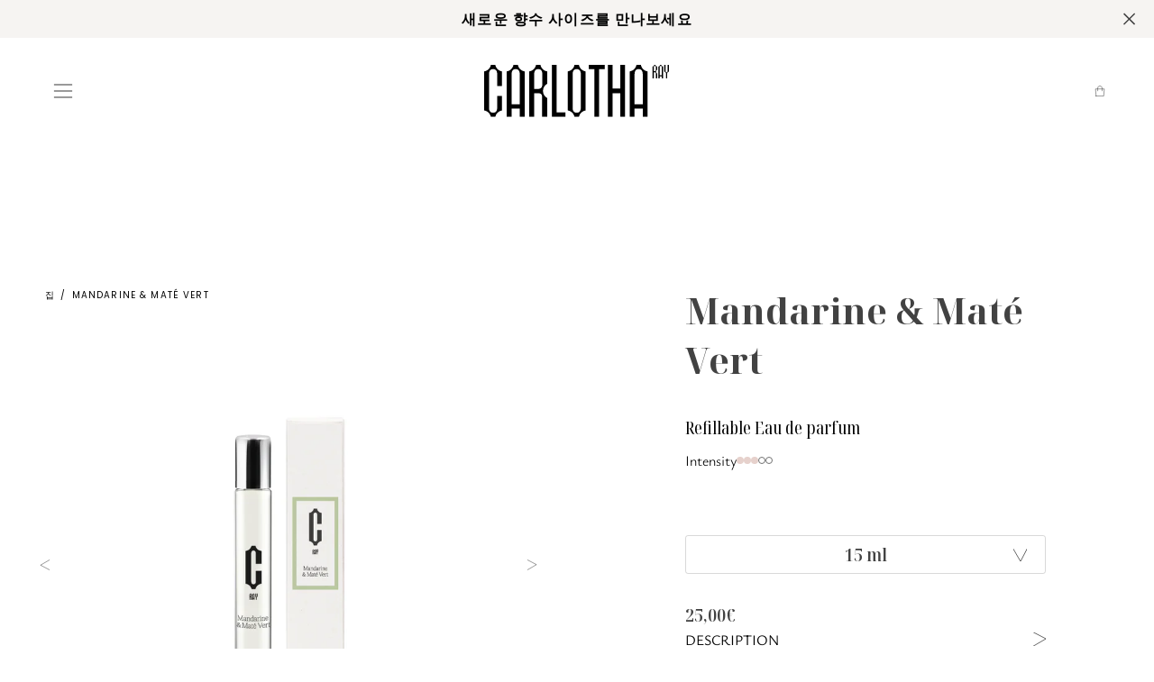

--- FILE ---
content_type: text/html; charset=utf-8
request_url: https://carlotharay.com/ko/products/mandarine-mate-vert
body_size: 31385
content:
<!doctype html> 




<html class="no-js" lang="ko" ><head>
  <meta charset="utf-8">
  <meta http-equiv="X-UA-Compatible" content="IE=edge,chrome=1">
  <meta name="viewport" content="width=device-width,initial-scale=1,viewport-fit=cover">
  <meta name="theme-color" content="#748cab"><link rel="canonical" href="https://carlotharay.com/ko/products/mandarine-mate-vert"><!-- ======================= Pipeline Theme V7.0.2 ========================= -->

  <!-- Preloading ================================================================== -->

  <link rel="preconnect" href="https://cdn.shopify.com" crossorigin>
  <link rel="dns-prefetch" href="https://cdn.shopify.com">
  <link rel="preconnect" href="https://fonts.shopify.com" crossorigin>
  <link rel="dns-prefetch" href="https://fonts.shopifycdn.com">
  <link rel="preconnect" href="https://monorail-edge.shopifysvc.com" crossorigin>

  <link rel="preload" href="//carlotharay.com/cdn/fonts/poppins/poppins_n4.0ba78fa5af9b0e1a374041b3ceaadf0a43b41362.woff2" as="font" type="font/woff2" crossorigin>
  <link rel="preload" href="//carlotharay.com/cdn/fonts/tenor_sans/tenorsans_n4.966071a72c28462a9256039d3e3dc5b0cf314f65.woff2" as="font" type="font/woff2" crossorigin>
  <link rel="preload" href="//carlotharay.com/cdn/fonts/poppins/poppins_n4.0ba78fa5af9b0e1a374041b3ceaadf0a43b41362.woff2" as="font" type="font/woff2" crossorigin>

  <link href="//carlotharay.com/cdn/shop/t/4/assets/vendor.js?v=131139509784942254651686837562" as="script" rel="preload">
  
  <link href="//carlotharay.com/cdn/shop/t/4/assets/theme.dev.js?v=71480743742485247041712828980" as="script" rel="preload">
  <link href="//carlotharay.com/cdn/shop/t/4/assets/zerance.js?v=84612380739274185841712837544" as="script" rel="preload">
  <link href="//carlotharay.com/cdn/shop/t/4/assets/theme.css?v=68690728508688466721722001744" as="script" rel="preload">

  <!-- Title and description ================================================ --><link rel="shortcut icon" href="//carlotharay.com/cdn/shop/files/C_RAY_414ea5b5-4d17-43d6-a976-3ee9804df6f8_32x32.png?v=1715008637" type="image/png">
  <title>
    

    Mandarine &amp; Maté Vert
&ndash; Carlotha Ray

  </title><meta name="description" content="">
  <!-- /snippets/social-meta-tags.liquid --><meta property="og:site_name" content="Carlotha Ray">
<meta property="og:url" content="https://carlotharay.com/ko/products/mandarine-mate-vert">
<meta property="og:title" content="Mandarine & Maté Vert">
<meta property="og:type" content="product">
<meta property="og:description" content="Carlotha Ray© - Luxury flip flop made in Italy with natural rubber and vegetal ingredients."><meta property="og:price:amount" content="25,00">
  <meta property="og:price:currency" content="EUR">
      <meta property="og:image" content="http://carlotharay.com/cdn/shop/files/mandarineetmatevert15ML.jpg?v=1713027226">
      <meta property="og:image:secure_url" content="https://carlotharay.com/cdn/shop/files/mandarineetmatevert15ML.jpg?v=1713027226">
      <meta property="og:image:height" content="4000">
      <meta property="og:image:width" content="4000">
      <meta property="og:image" content="http://carlotharay.com/cdn/shop/files/mandarineetmatevertface.jpg?v=1713027226">
      <meta property="og:image:secure_url" content="https://carlotharay.com/cdn/shop/files/mandarineetmatevertface.jpg?v=1713027226">
      <meta property="og:image:height" content="4000">
      <meta property="og:image:width" content="4000">
      <meta property="og:image" content="http://carlotharay.com/cdn/shop/files/mandarineetmatevertpenche.jpg?v=1713027226">
      <meta property="og:image:secure_url" content="https://carlotharay.com/cdn/shop/files/mandarineetmatevertpenche.jpg?v=1713027226">
      <meta property="og:image:height" content="4000">
      <meta property="og:image:width" content="4000">
<meta property="twitter:image" content="http://carlotharay.com/cdn/shop/files/mandarineetmatevert15ML_1200x1200.jpg?v=1713027226">

<meta name="twitter:site" content="@">
<meta name="twitter:card" content="summary_large_image">
<meta name="twitter:title" content="Mandarine & Maté Vert">
<meta name="twitter:description" content="Carlotha Ray© - Luxury flip flop made in Italy with natural rubber and vegetal ingredients."><!-- CSS ================================================================== -->

  <link href="//carlotharay.com/cdn/shop/t/4/assets/font-settings.css?v=10435909897913902031764756237" rel="stylesheet" type="text/css" media="all" />

  <!-- /snippets/css-variables.liquid -->


<style data-shopify>

:root {
/* ================ Layout Variables ================ */






--LAYOUT-WIDTH: 2000px;
--LAYOUT-GUTTER: 24px;
--LAYOUT-GUTTER-OFFSET: -24px;
--NAV-GUTTER: 15px;
--LAYOUT-OUTER: 50px;

/* ================ Product video ================ */

--COLOR-VIDEO-BG: #f2f2f2;


/* ================ Color Variables ================ */

/* === Backgrounds ===*/
--COLOR-BG: #ffffff;
--COLOR-BG-ACCENT: #f7f5f4;

/* === Text colors ===*/
--COLOR-TEXT-DARK: #1f1919;
--COLOR-TEXT: #424242;
--COLOR-TEXT-LIGHT: #7b7b7b;

/* === Bright color ===*/
--COLOR-PRIMARY: #cf8079;
--COLOR-PRIMARY-HOVER: #cd3d2f;
--COLOR-PRIMARY-FADE: rgba(207, 128, 121, 0.05);
--COLOR-PRIMARY-FADE-HOVER: rgba(207, 128, 121, 0.1);--COLOR-PRIMARY-OPPOSITE: #ffffff;

/* === Secondary/link Color ===*/
--COLOR-SECONDARY: #748cab;
--COLOR-SECONDARY-HOVER: #3f6493;
--COLOR-SECONDARY-FADE: rgba(116, 140, 171, 0.05);
--COLOR-SECONDARY-FADE-HOVER: rgba(116, 140, 171, 0.1);--COLOR-SECONDARY-OPPOSITE: #ffffff;

/* === Shades of grey ===*/
--COLOR-A5:  rgba(66, 66, 66, 0.05);
--COLOR-A10: rgba(66, 66, 66, 0.1);
--COLOR-A20: rgba(66, 66, 66, 0.2);
--COLOR-A35: rgba(66, 66, 66, 0.35);
--COLOR-A50: rgba(66, 66, 66, 0.5);
--COLOR-A80: rgba(66, 66, 66, 0.8);
--COLOR-A90: rgba(66, 66, 66, 0.9);
--COLOR-A95: rgba(66, 66, 66, 0.95);


/* ================ Inverted Color Variables ================ */

--INVERSE-BG: #424242;
--INVERSE-BG-ACCENT: #1d1d1d;

/* === Text colors ===*/
--INVERSE-TEXT-DARK: #ffffff;
--INVERSE-TEXT: #ffffff;
--INVERSE-TEXT-LIGHT: #c6c6c6;

/* === Bright color ===*/
--INVERSE-PRIMARY: #d2815f;
--INVERSE-PRIMARY-HOVER: #c35121;
--INVERSE-PRIMARY-FADE: rgba(210, 129, 95, 0.05);
--INVERSE-PRIMARY-FADE-HOVER: rgba(210, 129, 95, 0.1);--INVERSE-PRIMARY-OPPOSITE: #000000;


/* === Second Color ===*/
--INVERSE-SECONDARY: #748cab;
--INVERSE-SECONDARY-HOVER: #3f6493;
--INVERSE-SECONDARY-FADE: rgba(116, 140, 171, 0.05);
--INVERSE-SECONDARY-FADE-HOVER: rgba(116, 140, 171, 0.1);--INVERSE-SECONDARY-OPPOSITE: #ffffff;


/* === Shades of grey ===*/
--INVERSE-A5:  rgba(255, 255, 255, 0.05);
--INVERSE-A10: rgba(255, 255, 255, 0.1);
--INVERSE-A20: rgba(255, 255, 255, 0.2);
--INVERSE-A35: rgba(255, 255, 255, 0.3);
--INVERSE-A80: rgba(255, 255, 255, 0.8);
--INVERSE-A90: rgba(255, 255, 255, 0.9);
--INVERSE-A95: rgba(255, 255, 255, 0.95);


/* ================ Bright Color Variables ================ */

--BRIGHT-BG: #d2815f;
--BRIGHT-BG-ACCENT: #94553a;

/* === Text colors ===*/
--BRIGHT-TEXT-DARK: #ffffff;
--BRIGHT-TEXT: #ffffff;
--BRIGHT-TEXT-LIGHT: #f2d9cf;

/* === Bright color ===*/
--BRIGHT-PRIMARY: #ff763d;
--BRIGHT-PRIMARY-HOVER: #f04600;
--BRIGHT-PRIMARY-FADE: rgba(255, 118, 61, 0.05);
--BRIGHT-PRIMARY-FADE-HOVER: rgba(255, 118, 61, 0.1);--BRIGHT-PRIMARY-OPPOSITE: #000000;


/* === Second Color ===*/
--BRIGHT-SECONDARY: #3d5aff;
--BRIGHT-SECONDARY-HOVER: #0024f0;
--BRIGHT-SECONDARY-FADE: rgba(61, 90, 255, 0.05);
--BRIGHT-SECONDARY-FADE-HOVER: rgba(61, 90, 255, 0.1);--BRIGHT-SECONDARY-OPPOSITE: #ffffff;


/* === Shades of grey ===*/
--BRIGHT-A5:  rgba(255, 255, 255, 0.05);
--BRIGHT-A10: rgba(255, 255, 255, 0.1);
--BRIGHT-A20: rgba(255, 255, 255, 0.2);
--BRIGHT-A35: rgba(255, 255, 255, 0.3);
--BRIGHT-A80: rgba(255, 255, 255, 0.8);
--BRIGHT-A90: rgba(255, 255, 255, 0.9);
--BRIGHT-A95: rgba(255, 255, 255, 0.95);


/* === Account Bar ===*/
--COLOR-ANNOUNCEMENT-BG: #f7f5f4;
--COLOR-ANNOUNCEMENT-TEXT: #424242;

/* === Nav and dropdown link background ===*/
--COLOR-NAV: #ffffff;
--COLOR-NAV-TEXT: #000000;
--COLOR-NAV-TEXT-DARK: #000000;
--COLOR-NAV-TEXT-LIGHT: #4d4d4d;
--COLOR-NAV-BORDER: #f7f5f4;
--COLOR-NAV-A10: rgba(0, 0, 0, 0.1);
--COLOR-NAV-A50: rgba(0, 0, 0, 0.5);
--COLOR-HIGHLIGHT-LINK: #d2815f;

/* === Site Footer ===*/
--COLOR-FOOTER-BG: #ffffff;
--COLOR-FOOTER-TEXT: #000000;
--COLOR-FOOTER-A5: rgba(0, 0, 0, 0.05);
--COLOR-FOOTER-A15: rgba(0, 0, 0, 0.15);
--COLOR-FOOTER-A90: rgba(0, 0, 0, 0.9);

/* === Sub-Footer ===*/
--COLOR-SUB-FOOTER-BG: #ffffff;
--COLOR-SUB-FOOTER-TEXT: #000000;
--COLOR-SUB-FOOTER-A5: rgba(0, 0, 0, 0.05);
--COLOR-SUB-FOOTER-A15: rgba(0, 0, 0, 0.15);
--COLOR-SUB-FOOTER-A90: rgba(0, 0, 0, 0.9);

/* === Products ===*/
--PRODUCT-GRID-ASPECT-RATIO: 80.0%;

/* === Product badges ===*/
--COLOR-BADGE: #ffffff;
--COLOR-BADGE-TEXT: #424242;
--COLOR-BADGE-TEXT-DARK: #1f1919;
--COLOR-BADGE-TEXT-HOVER: #686868;
--COLOR-BADGE-HAIRLINE: #f6f6f6;

/* === Product item slider ===*/--COLOR-PRODUCT-SLIDER: #ffffff;--COLOR-PRODUCT-SLIDER-OPPOSITE: rgba(13, 13, 13, 0.06);/* === disabled form colors ===*/
--COLOR-DISABLED-BG: #ececec;
--COLOR-DISABLED-TEXT: #bdbdbd;

--INVERSE-DISABLED-BG: #555555;
--INVERSE-DISABLED-TEXT: #848484;

/* === Button Radius === */
--BUTTON-RADIUS: 2px;


/* ================ Typography ================ */

--FONT-STACK-BODY: Poppins, sans-serif;
--FONT-STYLE-BODY: normal;
--FONT-WEIGHT-BODY: 400;
--FONT-WEIGHT-BODY-BOLD: 500;
--FONT-ADJUST-BODY: 1.0;

  --FONT-BODY-TRANSFORM: none;
  --FONT-BODY-LETTER-SPACING: normal;


--FONT-STACK-HEADING: "Tenor Sans", sans-serif;
--FONT-STYLE-HEADING: normal;
--FONT-WEIGHT-HEADING: 400;
--FONT-WEIGHT-HEADING-BOLD: 700;
--FONT-ADJUST-HEADING: 1.0;

  --FONT-HEADING-TRANSFORM: uppercase;
  --FONT-HEADING-LETTER-SPACING: 0.09em;

--FONT-STACK-ACCENT: Poppins, sans-serif;
--FONT-STYLE-ACCENT: normal;
--FONT-WEIGHT-ACCENT: 400;
--FONT-WEIGHT-ACCENT-BOLD: 500;
--FONT-ADJUST-ACCENT: 1.0;

  --FONT-ACCENT-TRANSFORM: uppercase;
  --FONT-ACCENT-LETTER-SPACING: 0.09em;

--TYPE-STACK-NAV: Poppins, sans-serif;
--TYPE-STYLE-NAV: normal;
--TYPE-ADJUST-NAV: 1.0;
--TYPE-WEIGHT-NAV: 400;

  --FONT-NAV-TRANSFORM: uppercase;
  --FONT-NAV-LETTER-SPACING: 0.09em;

--TYPE-STACK-BUTTON: Poppins, sans-serif;
--TYPE-STYLE-BUTTON: normal;
--TYPE-ADJUST-BUTTON: 1.0;
--TYPE-WEIGHT-BUTTON: 500;

  --FONT-BUTTON-TRANSFORM: uppercase;
  --FONT-BUTTON-LETTER-SPACING: 0.09em;

--TYPE-STACK-KICKER: Poppins, sans-serif;
--TYPE-STYLE-KICKER: normal;
--TYPE-ADJUST-KICKER: 1.0;
--TYPE-WEIGHT-KICKER: 500;

  --FONT-KICKER-TRANSFORM: uppercase;
  --FONT-KICKER-LETTER-SPACING: 0.09em;


--ICO-SELECT: url('//carlotharay.com/cdn/shop/t/4/assets/ico-select.svg?v=5043962037785221031686837569');

/* ================ Photo correction ================ */
--PHOTO-CORRECTION: 100%;



}

:root {
  --font-1: 10.00px;
  --font-2: 11.33px;
  --font-3: 12.00px;
  --font-4: 13.14px;
  --font-5: 15.51px;
  --font-6: 17.49px;
  --font-7: 20.29px;
  --font-8: 23.54px;
  --font-9: 27.30px;
  --font-10: 31.67px;
  --font-11: 36.74px;
  --font-12: 42.62px;
  --font-13: 49.44px;
  --font-14: 57.35px;
  --font-15: 66.52px;
}
@media only screen and (min-width: 480px) and (max-width: 1099px) {
  :root {
    --font-1: 10.00px;
    --font-2: 11.50px;
    --font-3: 12.33px;
    --font-4: 13.70px;
    --font-5: 16.00px;
    --font-6: 17.95px;
    --font-7: 21.09px;
    --font-8: 24.78px;
    --font-9: 29.12px;
    --font-10: 34.21px;
    --font-11: 40.20px;
    --font-12: 47.23px;
    --font-13: 55.50px;
    --font-14: 65.21px;
    --font-15: 76.62px;
  }
}
@media only screen and (min-width: 1100px) {
  :root {
    --font-1: 10.00px;
    --font-2: 11.50px;
    --font-3: 12.75px;
    --font-4: 14.53px;
    --font-5: 17.69px;
    --font-6: 21.58px;
    --font-7: 26.33px;
    --font-8: 32.12px;
    --font-9: 39.19px;
    --font-10: 47.81px;
    --font-11: 58.33px;
    --font-12: 71.16px;
    --font-13: 86.82px;
    --font-14: 105.92px;
    --font-15: 129.22px;
  }
}

</style>


  <link href="//carlotharay.com/cdn/shop/t/4/assets/theme.css?v=68690728508688466721722001744" rel="stylesheet" type="text/css" media="all" />

  <script>
  window.axeptioSettings = {
    clientId: "662613fe1c9359b6a2d7d993",
    cookiesVersion: "carlotha ray-fr",
  };
   
  (function(d, s) {
    var t = d.getElementsByTagName(s)[0], e = d.createElement(s);
    e.async = true; e.src = "//static.axept.io/sdk.js";
    t.parentNode.insertBefore(e, t);
  })(document, "script");
  </script>

  

  <script>
    document.documentElement.className = document.documentElement.className.replace('no-js', 'js');

    
      document.documentElement.classList.add('aos-initialized');let root = '/ko';
    if (root[root.length - 1] !== '/') {
      root = `${root}/`;
    }
    var theme = {
      routes: {
        root_url: root,
        cart: '/ko/cart',
        cart_add_url: '/ko/cart/add',
        product_recommendations_url: '/ko/recommendations/products',
        account_addresses_url: '/ko/account/addresses',
        predictive_search_url: '/ko/search/suggest'
      },
      state: {
        cartOpen: null,
      },
      sizes: {
        small: 480,
        medium: 768,
        large: 1100,
        widescreen: 1400
      },
      assets: {
        photoswipe: '//carlotharay.com/cdn/shop/t/4/assets/photoswipe.js?v=162613001030112971491686837563',
        smoothscroll: '//carlotharay.com/cdn/shop/t/4/assets/smoothscroll.js?v=37906625415260927261686837558',
        swatches: '//carlotharay.com/cdn/shop/t/4/assets/swatches.json?v=66699228461258065041712828975',
        noImage: '//carlotharay.com/cdn/shopifycloud/storefront/assets/no-image-2048-a2addb12.gif',
        base: '//carlotharay.com/cdn/shop/t/4/assets/'
      },
      strings: {
        swatchesKey: "색상, 색상",
        addToCart: "Add to Cart",
        estimateShipping: "예상 배송비",
        noShippingAvailable: "우리는 이 목적지로 배송하지 않습니다.",
        free: "무료",
        from: "에서",
        preOrder: "선주문",
        soldOut: "Sold Out",
        sale: "판매",
        subscription: "신청",
        unavailable: "없는",
        unitPrice: "단가",
        unitPriceSeparator: "당",
        stockout: "사용 가능한 모든 재고가 장바구니에 있습니다.",
        products: "제품",
        pages: "페이지",
        collections: "컬렉션",
        resultsFor: "다음에 대한 결과",
        noResultsFor: "다음에 대한 검색결과가 없습니다.",
        articles: "조항",
        successMessage: "링크가 클립보드에 복사되었습니다.",
      },
      settings: {
        badge_sale_type: "dollar",
        animate_hover: true,
        animate_scroll: true,
        show_locale_desktop: null,
        show_locale_mobile: null,
        show_currency_desktop: null,
        show_currency_mobile: null,
        currency_select_type: "country",
        currency_code_enable: false,
        cycle_images_hover_delay: 1.5
      },
      info: {
        name: 'pipeline'
      },
      version: '7.0.2',
      moneyFormat: "{{amount_with_comma_separator}}€",
      shopCurrency: "EUR",
      currencyCode: "EUR"
    }
    let windowInnerHeight = window.innerHeight;
    document.documentElement.style.setProperty('--full-screen', `${windowInnerHeight}px`);
    document.documentElement.style.setProperty('--three-quarters', `${windowInnerHeight * 0.75}px`);
    document.documentElement.style.setProperty('--two-thirds', `${windowInnerHeight * 0.66}px`);
    document.documentElement.style.setProperty('--one-half', `${windowInnerHeight * 0.5}px`);
    document.documentElement.style.setProperty('--one-third', `${windowInnerHeight * 0.33}px`);
    document.documentElement.style.setProperty('--one-fifth', `${windowInnerHeight * 0.2}px`);

    window.isRTL = document.documentElement.getAttribute('dir') === 'rtl';
  </script><!-- Theme Javascript ============================================================== -->
  <script src="//carlotharay.com/cdn/shop/t/4/assets/vendor.js?v=131139509784942254651686837562" defer="defer"></script>
  
  <script src="//carlotharay.com/cdn/shop/t/4/assets/theme.dev.js?v=71480743742485247041712828980" defer="defer"></script>
  <script src="//carlotharay.com/cdn/shop/t/4/assets/zerance.js?v=84612380739274185841712837544" defer="defer"></script>

  <script>
    (function () {
      function onPageShowEvents() {
        if ('requestIdleCallback' in window) {
          requestIdleCallback(initCartEvent, { timeout: 500 })
        } else {
          initCartEvent()
        }
        function initCartEvent(){
          window.fetch(window.theme.routes.cart + '.js')
          .then((response) => {
            if(!response.ok){
              throw {status: response.statusText};
            }
            return response.json();
          })
          .then((response) => {
            document.dispatchEvent(new CustomEvent('theme:cart:change', {
              detail: {
                cart: response,
              },
              bubbles: true,
            }));
            return response;
          })
          .catch((e) => {
            console.error(e);
          });
        }
      };
      window.onpageshow = onPageShowEvents;
    })();
  </script>

  <script type="text/javascript">
    if (window.MSInputMethodContext && document.documentMode) {
      var scripts = document.getElementsByTagName('script')[0];
      var polyfill = document.createElement("script");
      polyfill.defer = true;
      polyfill.src = "//carlotharay.com/cdn/shop/t/4/assets/ie11.js?v=144489047535103983231686837563";

      scripts.parentNode.insertBefore(polyfill, scripts);
    }
  </script>

  <!-- Shopify app scripts =========================================================== -->
  <script>window.performance && window.performance.mark && window.performance.mark('shopify.content_for_header.start');</script><meta id="shopify-digital-wallet" name="shopify-digital-wallet" content="/77502382376/digital_wallets/dialog">
<meta name="shopify-checkout-api-token" content="5e1d2bf6d5d3a4111983ce28e2dc4a2b">
<link rel="alternate" hreflang="x-default" href="https://carlotharay.com/products/mandarine-mate-vert">
<link rel="alternate" hreflang="en" href="https://carlotharay.com/products/mandarine-mate-vert">
<link rel="alternate" hreflang="ko" href="https://carlotharay.com/ko/products/mandarine-mate-vert">
<link rel="alternate" hreflang="fr" href="https://carlotharay.com/fr/products/mandarine-mate-vert">
<link rel="alternate" type="application/json+oembed" href="https://carlotharay.com/ko/products/mandarine-mate-vert.oembed">
<script async="async" src="/checkouts/internal/preloads.js?locale=ko-FR"></script>
<link rel="preconnect" href="https://shop.app" crossorigin="anonymous">
<script async="async" src="https://shop.app/checkouts/internal/preloads.js?locale=ko-FR&shop_id=77502382376" crossorigin="anonymous"></script>
<script id="shopify-features" type="application/json">{"accessToken":"5e1d2bf6d5d3a4111983ce28e2dc4a2b","betas":["rich-media-storefront-analytics"],"domain":"carlotharay.com","predictiveSearch":true,"shopId":77502382376,"locale":"ko"}</script>
<script>var Shopify = Shopify || {};
Shopify.shop = "carlotha-ray.myshopify.com";
Shopify.locale = "ko";
Shopify.currency = {"active":"EUR","rate":"1.0"};
Shopify.country = "FR";
Shopify.theme = {"name":"theme-carlotha-ray\/main","id":151909663016,"schema_name":"Pipeline","schema_version":"7.0.2","theme_store_id":null,"role":"main"};
Shopify.theme.handle = "null";
Shopify.theme.style = {"id":null,"handle":null};
Shopify.cdnHost = "carlotharay.com/cdn";
Shopify.routes = Shopify.routes || {};
Shopify.routes.root = "/ko/";</script>
<script type="module">!function(o){(o.Shopify=o.Shopify||{}).modules=!0}(window);</script>
<script>!function(o){function n(){var o=[];function n(){o.push(Array.prototype.slice.apply(arguments))}return n.q=o,n}var t=o.Shopify=o.Shopify||{};t.loadFeatures=n(),t.autoloadFeatures=n()}(window);</script>
<script>
  window.ShopifyPay = window.ShopifyPay || {};
  window.ShopifyPay.apiHost = "shop.app\/pay";
  window.ShopifyPay.redirectState = null;
</script>
<script id="shop-js-analytics" type="application/json">{"pageType":"product"}</script>
<script defer="defer" async type="module" src="//carlotharay.com/cdn/shopifycloud/shop-js/modules/v2/client.init-shop-cart-sync_2_vySZRZ.ko.esm.js"></script>
<script defer="defer" async type="module" src="//carlotharay.com/cdn/shopifycloud/shop-js/modules/v2/chunk.common_DltePkld.esm.js"></script>
<script defer="defer" async type="module" src="//carlotharay.com/cdn/shopifycloud/shop-js/modules/v2/chunk.modal_CITvsnQ_.esm.js"></script>
<script type="module">
  await import("//carlotharay.com/cdn/shopifycloud/shop-js/modules/v2/client.init-shop-cart-sync_2_vySZRZ.ko.esm.js");
await import("//carlotharay.com/cdn/shopifycloud/shop-js/modules/v2/chunk.common_DltePkld.esm.js");
await import("//carlotharay.com/cdn/shopifycloud/shop-js/modules/v2/chunk.modal_CITvsnQ_.esm.js");

  window.Shopify.SignInWithShop?.initShopCartSync?.({"fedCMEnabled":true,"windoidEnabled":true});

</script>
<script>
  window.Shopify = window.Shopify || {};
  if (!window.Shopify.featureAssets) window.Shopify.featureAssets = {};
  window.Shopify.featureAssets['shop-js'] = {"shop-cart-sync":["modules/v2/client.shop-cart-sync_CbRb-uxN.ko.esm.js","modules/v2/chunk.common_DltePkld.esm.js","modules/v2/chunk.modal_CITvsnQ_.esm.js"],"init-fed-cm":["modules/v2/client.init-fed-cm_dFbrkAW9.ko.esm.js","modules/v2/chunk.common_DltePkld.esm.js","modules/v2/chunk.modal_CITvsnQ_.esm.js"],"shop-cash-offers":["modules/v2/client.shop-cash-offers_D2NiGanK.ko.esm.js","modules/v2/chunk.common_DltePkld.esm.js","modules/v2/chunk.modal_CITvsnQ_.esm.js"],"shop-login-button":["modules/v2/client.shop-login-button_Ch-iZ1e8.ko.esm.js","modules/v2/chunk.common_DltePkld.esm.js","modules/v2/chunk.modal_CITvsnQ_.esm.js"],"pay-button":["modules/v2/client.pay-button_DabYClwa.ko.esm.js","modules/v2/chunk.common_DltePkld.esm.js","modules/v2/chunk.modal_CITvsnQ_.esm.js"],"shop-button":["modules/v2/client.shop-button_C0x4m3qC.ko.esm.js","modules/v2/chunk.common_DltePkld.esm.js","modules/v2/chunk.modal_CITvsnQ_.esm.js"],"avatar":["modules/v2/client.avatar_BTnouDA3.ko.esm.js"],"init-windoid":["modules/v2/client.init-windoid_BxfyZSDS.ko.esm.js","modules/v2/chunk.common_DltePkld.esm.js","modules/v2/chunk.modal_CITvsnQ_.esm.js"],"init-shop-for-new-customer-accounts":["modules/v2/client.init-shop-for-new-customer-accounts_DrNBCDox.ko.esm.js","modules/v2/client.shop-login-button_Ch-iZ1e8.ko.esm.js","modules/v2/chunk.common_DltePkld.esm.js","modules/v2/chunk.modal_CITvsnQ_.esm.js"],"init-shop-email-lookup-coordinator":["modules/v2/client.init-shop-email-lookup-coordinator_BnBc0MM4.ko.esm.js","modules/v2/chunk.common_DltePkld.esm.js","modules/v2/chunk.modal_CITvsnQ_.esm.js"],"init-shop-cart-sync":["modules/v2/client.init-shop-cart-sync_2_vySZRZ.ko.esm.js","modules/v2/chunk.common_DltePkld.esm.js","modules/v2/chunk.modal_CITvsnQ_.esm.js"],"shop-toast-manager":["modules/v2/client.shop-toast-manager_CgtH5PRU.ko.esm.js","modules/v2/chunk.common_DltePkld.esm.js","modules/v2/chunk.modal_CITvsnQ_.esm.js"],"init-customer-accounts":["modules/v2/client.init-customer-accounts_U0B4WtRw.ko.esm.js","modules/v2/client.shop-login-button_Ch-iZ1e8.ko.esm.js","modules/v2/chunk.common_DltePkld.esm.js","modules/v2/chunk.modal_CITvsnQ_.esm.js"],"init-customer-accounts-sign-up":["modules/v2/client.init-customer-accounts-sign-up_BGcKi4RZ.ko.esm.js","modules/v2/client.shop-login-button_Ch-iZ1e8.ko.esm.js","modules/v2/chunk.common_DltePkld.esm.js","modules/v2/chunk.modal_CITvsnQ_.esm.js"],"shop-follow-button":["modules/v2/client.shop-follow-button_BqowGB4p.ko.esm.js","modules/v2/chunk.common_DltePkld.esm.js","modules/v2/chunk.modal_CITvsnQ_.esm.js"],"checkout-modal":["modules/v2/client.checkout-modal_DSiMiiS0.ko.esm.js","modules/v2/chunk.common_DltePkld.esm.js","modules/v2/chunk.modal_CITvsnQ_.esm.js"],"shop-login":["modules/v2/client.shop-login_D4-taClj.ko.esm.js","modules/v2/chunk.common_DltePkld.esm.js","modules/v2/chunk.modal_CITvsnQ_.esm.js"],"lead-capture":["modules/v2/client.lead-capture_Crm-XUlp.ko.esm.js","modules/v2/chunk.common_DltePkld.esm.js","modules/v2/chunk.modal_CITvsnQ_.esm.js"],"payment-terms":["modules/v2/client.payment-terms_CkofPHpb.ko.esm.js","modules/v2/chunk.common_DltePkld.esm.js","modules/v2/chunk.modal_CITvsnQ_.esm.js"]};
</script>
<script id="__st">var __st={"a":77502382376,"offset":3600,"reqid":"bea6f6e0-0f41-40cc-9d59-fa9dbc515b99-1769196934","pageurl":"carlotharay.com\/ko\/products\/mandarine-mate-vert","u":"4e2c01970ff5","p":"product","rtyp":"product","rid":8404443463976};</script>
<script>window.ShopifyPaypalV4VisibilityTracking = true;</script>
<script id="captcha-bootstrap">!function(){'use strict';const t='contact',e='account',n='new_comment',o=[[t,t],['blogs',n],['comments',n],[t,'customer']],c=[[e,'customer_login'],[e,'guest_login'],[e,'recover_customer_password'],[e,'create_customer']],r=t=>t.map((([t,e])=>`form[action*='/${t}']:not([data-nocaptcha='true']) input[name='form_type'][value='${e}']`)).join(','),a=t=>()=>t?[...document.querySelectorAll(t)].map((t=>t.form)):[];function s(){const t=[...o],e=r(t);return a(e)}const i='password',u='form_key',d=['recaptcha-v3-token','g-recaptcha-response','h-captcha-response',i],f=()=>{try{return window.sessionStorage}catch{return}},m='__shopify_v',_=t=>t.elements[u];function p(t,e,n=!1){try{const o=window.sessionStorage,c=JSON.parse(o.getItem(e)),{data:r}=function(t){const{data:e,action:n}=t;return t[m]||n?{data:e,action:n}:{data:t,action:n}}(c);for(const[e,n]of Object.entries(r))t.elements[e]&&(t.elements[e].value=n);n&&o.removeItem(e)}catch(o){console.error('form repopulation failed',{error:o})}}const l='form_type',E='cptcha';function T(t){t.dataset[E]=!0}const w=window,h=w.document,L='Shopify',v='ce_forms',y='captcha';let A=!1;((t,e)=>{const n=(g='f06e6c50-85a8-45c8-87d0-21a2b65856fe',I='https://cdn.shopify.com/shopifycloud/storefront-forms-hcaptcha/ce_storefront_forms_captcha_hcaptcha.v1.5.2.iife.js',D={infoText:'hCaptcha에 의해 보호됨',privacyText:'개인정보 보호',termsText:'약관'},(t,e,n)=>{const o=w[L][v],c=o.bindForm;if(c)return c(t,g,e,D).then(n);var r;o.q.push([[t,g,e,D],n]),r=I,A||(h.body.append(Object.assign(h.createElement('script'),{id:'captcha-provider',async:!0,src:r})),A=!0)});var g,I,D;w[L]=w[L]||{},w[L][v]=w[L][v]||{},w[L][v].q=[],w[L][y]=w[L][y]||{},w[L][y].protect=function(t,e){n(t,void 0,e),T(t)},Object.freeze(w[L][y]),function(t,e,n,w,h,L){const[v,y,A,g]=function(t,e,n){const i=e?o:[],u=t?c:[],d=[...i,...u],f=r(d),m=r(i),_=r(d.filter((([t,e])=>n.includes(e))));return[a(f),a(m),a(_),s()]}(w,h,L),I=t=>{const e=t.target;return e instanceof HTMLFormElement?e:e&&e.form},D=t=>v().includes(t);t.addEventListener('submit',(t=>{const e=I(t);if(!e)return;const n=D(e)&&!e.dataset.hcaptchaBound&&!e.dataset.recaptchaBound,o=_(e),c=g().includes(e)&&(!o||!o.value);(n||c)&&t.preventDefault(),c&&!n&&(function(t){try{if(!f())return;!function(t){const e=f();if(!e)return;const n=_(t);if(!n)return;const o=n.value;o&&e.removeItem(o)}(t);const e=Array.from(Array(32),(()=>Math.random().toString(36)[2])).join('');!function(t,e){_(t)||t.append(Object.assign(document.createElement('input'),{type:'hidden',name:u})),t.elements[u].value=e}(t,e),function(t,e){const n=f();if(!n)return;const o=[...t.querySelectorAll(`input[type='${i}']`)].map((({name:t})=>t)),c=[...d,...o],r={};for(const[a,s]of new FormData(t).entries())c.includes(a)||(r[a]=s);n.setItem(e,JSON.stringify({[m]:1,action:t.action,data:r}))}(t,e)}catch(e){console.error('failed to persist form',e)}}(e),e.submit())}));const S=(t,e)=>{t&&!t.dataset[E]&&(n(t,e.some((e=>e===t))),T(t))};for(const o of['focusin','change'])t.addEventListener(o,(t=>{const e=I(t);D(e)&&S(e,y())}));const B=e.get('form_key'),M=e.get(l),P=B&&M;t.addEventListener('DOMContentLoaded',(()=>{const t=y();if(P)for(const e of t)e.elements[l].value===M&&p(e,B);[...new Set([...A(),...v().filter((t=>'true'===t.dataset.shopifyCaptcha))])].forEach((e=>S(e,t)))}))}(h,new URLSearchParams(w.location.search),n,t,e,['guest_login'])})(!0,!0)}();</script>
<script integrity="sha256-4kQ18oKyAcykRKYeNunJcIwy7WH5gtpwJnB7kiuLZ1E=" data-source-attribution="shopify.loadfeatures" defer="defer" src="//carlotharay.com/cdn/shopifycloud/storefront/assets/storefront/load_feature-a0a9edcb.js" crossorigin="anonymous"></script>
<script crossorigin="anonymous" defer="defer" src="//carlotharay.com/cdn/shopifycloud/storefront/assets/shopify_pay/storefront-65b4c6d7.js?v=20250812"></script>
<script data-source-attribution="shopify.dynamic_checkout.dynamic.init">var Shopify=Shopify||{};Shopify.PaymentButton=Shopify.PaymentButton||{isStorefrontPortableWallets:!0,init:function(){window.Shopify.PaymentButton.init=function(){};var t=document.createElement("script");t.src="https://carlotharay.com/cdn/shopifycloud/portable-wallets/latest/portable-wallets.ko.js",t.type="module",document.head.appendChild(t)}};
</script>
<script data-source-attribution="shopify.dynamic_checkout.buyer_consent">
  function portableWalletsHideBuyerConsent(e){var t=document.getElementById("shopify-buyer-consent"),n=document.getElementById("shopify-subscription-policy-button");t&&n&&(t.classList.add("hidden"),t.setAttribute("aria-hidden","true"),n.removeEventListener("click",e))}function portableWalletsShowBuyerConsent(e){var t=document.getElementById("shopify-buyer-consent"),n=document.getElementById("shopify-subscription-policy-button");t&&n&&(t.classList.remove("hidden"),t.removeAttribute("aria-hidden"),n.addEventListener("click",e))}window.Shopify?.PaymentButton&&(window.Shopify.PaymentButton.hideBuyerConsent=portableWalletsHideBuyerConsent,window.Shopify.PaymentButton.showBuyerConsent=portableWalletsShowBuyerConsent);
</script>
<script data-source-attribution="shopify.dynamic_checkout.cart.bootstrap">document.addEventListener("DOMContentLoaded",(function(){function t(){return document.querySelector("shopify-accelerated-checkout-cart, shopify-accelerated-checkout")}if(t())Shopify.PaymentButton.init();else{new MutationObserver((function(e,n){t()&&(Shopify.PaymentButton.init(),n.disconnect())})).observe(document.body,{childList:!0,subtree:!0})}}));
</script>
<link id="shopify-accelerated-checkout-styles" rel="stylesheet" media="screen" href="https://carlotharay.com/cdn/shopifycloud/portable-wallets/latest/accelerated-checkout-backwards-compat.css" crossorigin="anonymous">
<style id="shopify-accelerated-checkout-cart">
        #shopify-buyer-consent {
  margin-top: 1em;
  display: inline-block;
  width: 100%;
}

#shopify-buyer-consent.hidden {
  display: none;
}

#shopify-subscription-policy-button {
  background: none;
  border: none;
  padding: 0;
  text-decoration: underline;
  font-size: inherit;
  cursor: pointer;
}

#shopify-subscription-policy-button::before {
  box-shadow: none;
}

      </style>

<script>window.performance && window.performance.mark && window.performance.mark('shopify.content_for_header.end');</script>
<link href="https://monorail-edge.shopifysvc.com" rel="dns-prefetch">
<script>(function(){if ("sendBeacon" in navigator && "performance" in window) {try {var session_token_from_headers = performance.getEntriesByType('navigation')[0].serverTiming.find(x => x.name == '_s').description;} catch {var session_token_from_headers = undefined;}var session_cookie_matches = document.cookie.match(/_shopify_s=([^;]*)/);var session_token_from_cookie = session_cookie_matches && session_cookie_matches.length === 2 ? session_cookie_matches[1] : "";var session_token = session_token_from_headers || session_token_from_cookie || "";function handle_abandonment_event(e) {var entries = performance.getEntries().filter(function(entry) {return /monorail-edge.shopifysvc.com/.test(entry.name);});if (!window.abandonment_tracked && entries.length === 0) {window.abandonment_tracked = true;var currentMs = Date.now();var navigation_start = performance.timing.navigationStart;var payload = {shop_id: 77502382376,url: window.location.href,navigation_start,duration: currentMs - navigation_start,session_token,page_type: "product"};window.navigator.sendBeacon("https://monorail-edge.shopifysvc.com/v1/produce", JSON.stringify({schema_id: "online_store_buyer_site_abandonment/1.1",payload: payload,metadata: {event_created_at_ms: currentMs,event_sent_at_ms: currentMs}}));}}window.addEventListener('pagehide', handle_abandonment_event);}}());</script>
<script id="web-pixels-manager-setup">(function e(e,d,r,n,o){if(void 0===o&&(o={}),!Boolean(null===(a=null===(i=window.Shopify)||void 0===i?void 0:i.analytics)||void 0===a?void 0:a.replayQueue)){var i,a;window.Shopify=window.Shopify||{};var t=window.Shopify;t.analytics=t.analytics||{};var s=t.analytics;s.replayQueue=[],s.publish=function(e,d,r){return s.replayQueue.push([e,d,r]),!0};try{self.performance.mark("wpm:start")}catch(e){}var l=function(){var e={modern:/Edge?\/(1{2}[4-9]|1[2-9]\d|[2-9]\d{2}|\d{4,})\.\d+(\.\d+|)|Firefox\/(1{2}[4-9]|1[2-9]\d|[2-9]\d{2}|\d{4,})\.\d+(\.\d+|)|Chrom(ium|e)\/(9{2}|\d{3,})\.\d+(\.\d+|)|(Maci|X1{2}).+ Version\/(15\.\d+|(1[6-9]|[2-9]\d|\d{3,})\.\d+)([,.]\d+|)( \(\w+\)|)( Mobile\/\w+|) Safari\/|Chrome.+OPR\/(9{2}|\d{3,})\.\d+\.\d+|(CPU[ +]OS|iPhone[ +]OS|CPU[ +]iPhone|CPU IPhone OS|CPU iPad OS)[ +]+(15[._]\d+|(1[6-9]|[2-9]\d|\d{3,})[._]\d+)([._]\d+|)|Android:?[ /-](13[3-9]|1[4-9]\d|[2-9]\d{2}|\d{4,})(\.\d+|)(\.\d+|)|Android.+Firefox\/(13[5-9]|1[4-9]\d|[2-9]\d{2}|\d{4,})\.\d+(\.\d+|)|Android.+Chrom(ium|e)\/(13[3-9]|1[4-9]\d|[2-9]\d{2}|\d{4,})\.\d+(\.\d+|)|SamsungBrowser\/([2-9]\d|\d{3,})\.\d+/,legacy:/Edge?\/(1[6-9]|[2-9]\d|\d{3,})\.\d+(\.\d+|)|Firefox\/(5[4-9]|[6-9]\d|\d{3,})\.\d+(\.\d+|)|Chrom(ium|e)\/(5[1-9]|[6-9]\d|\d{3,})\.\d+(\.\d+|)([\d.]+$|.*Safari\/(?![\d.]+ Edge\/[\d.]+$))|(Maci|X1{2}).+ Version\/(10\.\d+|(1[1-9]|[2-9]\d|\d{3,})\.\d+)([,.]\d+|)( \(\w+\)|)( Mobile\/\w+|) Safari\/|Chrome.+OPR\/(3[89]|[4-9]\d|\d{3,})\.\d+\.\d+|(CPU[ +]OS|iPhone[ +]OS|CPU[ +]iPhone|CPU IPhone OS|CPU iPad OS)[ +]+(10[._]\d+|(1[1-9]|[2-9]\d|\d{3,})[._]\d+)([._]\d+|)|Android:?[ /-](13[3-9]|1[4-9]\d|[2-9]\d{2}|\d{4,})(\.\d+|)(\.\d+|)|Mobile Safari.+OPR\/([89]\d|\d{3,})\.\d+\.\d+|Android.+Firefox\/(13[5-9]|1[4-9]\d|[2-9]\d{2}|\d{4,})\.\d+(\.\d+|)|Android.+Chrom(ium|e)\/(13[3-9]|1[4-9]\d|[2-9]\d{2}|\d{4,})\.\d+(\.\d+|)|Android.+(UC? ?Browser|UCWEB|U3)[ /]?(15\.([5-9]|\d{2,})|(1[6-9]|[2-9]\d|\d{3,})\.\d+)\.\d+|SamsungBrowser\/(5\.\d+|([6-9]|\d{2,})\.\d+)|Android.+MQ{2}Browser\/(14(\.(9|\d{2,})|)|(1[5-9]|[2-9]\d|\d{3,})(\.\d+|))(\.\d+|)|K[Aa][Ii]OS\/(3\.\d+|([4-9]|\d{2,})\.\d+)(\.\d+|)/},d=e.modern,r=e.legacy,n=navigator.userAgent;return n.match(d)?"modern":n.match(r)?"legacy":"unknown"}(),u="modern"===l?"modern":"legacy",c=(null!=n?n:{modern:"",legacy:""})[u],f=function(e){return[e.baseUrl,"/wpm","/b",e.hashVersion,"modern"===e.buildTarget?"m":"l",".js"].join("")}({baseUrl:d,hashVersion:r,buildTarget:u}),m=function(e){var d=e.version,r=e.bundleTarget,n=e.surface,o=e.pageUrl,i=e.monorailEndpoint;return{emit:function(e){var a=e.status,t=e.errorMsg,s=(new Date).getTime(),l=JSON.stringify({metadata:{event_sent_at_ms:s},events:[{schema_id:"web_pixels_manager_load/3.1",payload:{version:d,bundle_target:r,page_url:o,status:a,surface:n,error_msg:t},metadata:{event_created_at_ms:s}}]});if(!i)return console&&console.warn&&console.warn("[Web Pixels Manager] No Monorail endpoint provided, skipping logging."),!1;try{return self.navigator.sendBeacon.bind(self.navigator)(i,l)}catch(e){}var u=new XMLHttpRequest;try{return u.open("POST",i,!0),u.setRequestHeader("Content-Type","text/plain"),u.send(l),!0}catch(e){return console&&console.warn&&console.warn("[Web Pixels Manager] Got an unhandled error while logging to Monorail."),!1}}}}({version:r,bundleTarget:l,surface:e.surface,pageUrl:self.location.href,monorailEndpoint:e.monorailEndpoint});try{o.browserTarget=l,function(e){var d=e.src,r=e.async,n=void 0===r||r,o=e.onload,i=e.onerror,a=e.sri,t=e.scriptDataAttributes,s=void 0===t?{}:t,l=document.createElement("script"),u=document.querySelector("head"),c=document.querySelector("body");if(l.async=n,l.src=d,a&&(l.integrity=a,l.crossOrigin="anonymous"),s)for(var f in s)if(Object.prototype.hasOwnProperty.call(s,f))try{l.dataset[f]=s[f]}catch(e){}if(o&&l.addEventListener("load",o),i&&l.addEventListener("error",i),u)u.appendChild(l);else{if(!c)throw new Error("Did not find a head or body element to append the script");c.appendChild(l)}}({src:f,async:!0,onload:function(){if(!function(){var e,d;return Boolean(null===(d=null===(e=window.Shopify)||void 0===e?void 0:e.analytics)||void 0===d?void 0:d.initialized)}()){var d=window.webPixelsManager.init(e)||void 0;if(d){var r=window.Shopify.analytics;r.replayQueue.forEach((function(e){var r=e[0],n=e[1],o=e[2];d.publishCustomEvent(r,n,o)})),r.replayQueue=[],r.publish=d.publishCustomEvent,r.visitor=d.visitor,r.initialized=!0}}},onerror:function(){return m.emit({status:"failed",errorMsg:"".concat(f," has failed to load")})},sri:function(e){var d=/^sha384-[A-Za-z0-9+/=]+$/;return"string"==typeof e&&d.test(e)}(c)?c:"",scriptDataAttributes:o}),m.emit({status:"loading"})}catch(e){m.emit({status:"failed",errorMsg:(null==e?void 0:e.message)||"Unknown error"})}}})({shopId: 77502382376,storefrontBaseUrl: "https://carlotharay.com",extensionsBaseUrl: "https://extensions.shopifycdn.com/cdn/shopifycloud/web-pixels-manager",monorailEndpoint: "https://monorail-edge.shopifysvc.com/unstable/produce_batch",surface: "storefront-renderer",enabledBetaFlags: ["2dca8a86"],webPixelsConfigList: [{"id":"shopify-app-pixel","configuration":"{}","eventPayloadVersion":"v1","runtimeContext":"STRICT","scriptVersion":"0450","apiClientId":"shopify-pixel","type":"APP","privacyPurposes":["ANALYTICS","MARKETING"]},{"id":"shopify-custom-pixel","eventPayloadVersion":"v1","runtimeContext":"LAX","scriptVersion":"0450","apiClientId":"shopify-pixel","type":"CUSTOM","privacyPurposes":["ANALYTICS","MARKETING"]}],isMerchantRequest: false,initData: {"shop":{"name":"Carlotha Ray","paymentSettings":{"currencyCode":"EUR"},"myshopifyDomain":"carlotha-ray.myshopify.com","countryCode":"IT","storefrontUrl":"https:\/\/carlotharay.com\/ko"},"customer":null,"cart":null,"checkout":null,"productVariants":[{"price":{"amount":25.0,"currencyCode":"EUR"},"product":{"title":"Mandarine \u0026 Maté Vert","vendor":"Carlotha Ray","id":"8404443463976","untranslatedTitle":"Mandarine \u0026 Maté Vert","url":"\/ko\/products\/mandarine-mate-vert","type":"parfum"},"id":"45652049101096","image":{"src":"\/\/carlotharay.com\/cdn\/shop\/files\/mandarineetmatevert15ML.jpg?v=1713027226"},"sku":"CCP3700010-00001","title":"15 ml","untranslatedTitle":"15 ml"},{"price":{"amount":85.0,"currencyCode":"EUR"},"product":{"title":"Mandarine \u0026 Maté Vert","vendor":"Carlotha Ray","id":"8404443463976","untranslatedTitle":"Mandarine \u0026 Maté Vert","url":"\/ko\/products\/mandarine-mate-vert","type":"parfum"},"id":"45652049133864","image":{"src":"\/\/carlotharay.com\/cdn\/shop\/files\/mandarineetmatevertface.jpg?v=1713027226"},"sku":"CCP3700050-00004","title":"50 ml","untranslatedTitle":"50 ml"},{"price":{"amount":170.0,"currencyCode":"EUR"},"product":{"title":"Mandarine \u0026 Maté Vert","vendor":"Carlotha Ray","id":"8404443463976","untranslatedTitle":"Mandarine \u0026 Maté Vert","url":"\/ko\/products\/mandarine-mate-vert","type":"parfum"},"id":"48537036128552","image":{"src":"\/\/carlotharay.com\/cdn\/shop\/files\/PACKSHOTCRAY_150ML_MMV.jpg?v=1716366559"},"sku":"CCP3700150-00023","title":"150 ml","untranslatedTitle":"150 ml"},{"price":{"amount":130.0,"currencyCode":"EUR"},"product":{"title":"Mandarine \u0026 Maté Vert","vendor":"Carlotha Ray","id":"8404443463976","untranslatedTitle":"Mandarine \u0026 Maté Vert","url":"\/ko\/products\/mandarine-mate-vert","type":"parfum"},"id":"45652049199400","image":{"src":"\/\/carlotharay.com\/cdn\/shop\/files\/mandarineetmatevertRefill.jpg?v=1716366559"},"sku":"CCP3700150-00013","title":"리차지 150ml","untranslatedTitle":"Refill 150 ml"}],"purchasingCompany":null},},"https://carlotharay.com/cdn","fcfee988w5aeb613cpc8e4bc33m6693e112",{"modern":"","legacy":""},{"shopId":"77502382376","storefrontBaseUrl":"https:\/\/carlotharay.com","extensionBaseUrl":"https:\/\/extensions.shopifycdn.com\/cdn\/shopifycloud\/web-pixels-manager","surface":"storefront-renderer","enabledBetaFlags":"[\"2dca8a86\"]","isMerchantRequest":"false","hashVersion":"fcfee988w5aeb613cpc8e4bc33m6693e112","publish":"custom","events":"[[\"page_viewed\",{}],[\"product_viewed\",{\"productVariant\":{\"price\":{\"amount\":25.0,\"currencyCode\":\"EUR\"},\"product\":{\"title\":\"Mandarine \u0026 Maté Vert\",\"vendor\":\"Carlotha Ray\",\"id\":\"8404443463976\",\"untranslatedTitle\":\"Mandarine \u0026 Maté Vert\",\"url\":\"\/ko\/products\/mandarine-mate-vert\",\"type\":\"parfum\"},\"id\":\"45652049101096\",\"image\":{\"src\":\"\/\/carlotharay.com\/cdn\/shop\/files\/mandarineetmatevert15ML.jpg?v=1713027226\"},\"sku\":\"CCP3700010-00001\",\"title\":\"15 ml\",\"untranslatedTitle\":\"15 ml\"}}]]"});</script><script>
  window.ShopifyAnalytics = window.ShopifyAnalytics || {};
  window.ShopifyAnalytics.meta = window.ShopifyAnalytics.meta || {};
  window.ShopifyAnalytics.meta.currency = 'EUR';
  var meta = {"product":{"id":8404443463976,"gid":"gid:\/\/shopify\/Product\/8404443463976","vendor":"Carlotha Ray","type":"parfum","handle":"mandarine-mate-vert","variants":[{"id":45652049101096,"price":2500,"name":"Mandarine \u0026 Maté Vert - 15 ml","public_title":"15 ml","sku":"CCP3700010-00001"},{"id":45652049133864,"price":8500,"name":"Mandarine \u0026 Maté Vert - 50 ml","public_title":"50 ml","sku":"CCP3700050-00004"},{"id":48537036128552,"price":17000,"name":"Mandarine \u0026 Maté Vert - 150 ml","public_title":"150 ml","sku":"CCP3700150-00023"},{"id":45652049199400,"price":13000,"name":"Mandarine \u0026 Maté Vert - 리차지 150ml","public_title":"리차지 150ml","sku":"CCP3700150-00013"}],"remote":false},"page":{"pageType":"product","resourceType":"product","resourceId":8404443463976,"requestId":"bea6f6e0-0f41-40cc-9d59-fa9dbc515b99-1769196934"}};
  for (var attr in meta) {
    window.ShopifyAnalytics.meta[attr] = meta[attr];
  }
</script>
<script class="analytics">
  (function () {
    var customDocumentWrite = function(content) {
      var jquery = null;

      if (window.jQuery) {
        jquery = window.jQuery;
      } else if (window.Checkout && window.Checkout.$) {
        jquery = window.Checkout.$;
      }

      if (jquery) {
        jquery('body').append(content);
      }
    };

    var hasLoggedConversion = function(token) {
      if (token) {
        return document.cookie.indexOf('loggedConversion=' + token) !== -1;
      }
      return false;
    }

    var setCookieIfConversion = function(token) {
      if (token) {
        var twoMonthsFromNow = new Date(Date.now());
        twoMonthsFromNow.setMonth(twoMonthsFromNow.getMonth() + 2);

        document.cookie = 'loggedConversion=' + token + '; expires=' + twoMonthsFromNow;
      }
    }

    var trekkie = window.ShopifyAnalytics.lib = window.trekkie = window.trekkie || [];
    if (trekkie.integrations) {
      return;
    }
    trekkie.methods = [
      'identify',
      'page',
      'ready',
      'track',
      'trackForm',
      'trackLink'
    ];
    trekkie.factory = function(method) {
      return function() {
        var args = Array.prototype.slice.call(arguments);
        args.unshift(method);
        trekkie.push(args);
        return trekkie;
      };
    };
    for (var i = 0; i < trekkie.methods.length; i++) {
      var key = trekkie.methods[i];
      trekkie[key] = trekkie.factory(key);
    }
    trekkie.load = function(config) {
      trekkie.config = config || {};
      trekkie.config.initialDocumentCookie = document.cookie;
      var first = document.getElementsByTagName('script')[0];
      var script = document.createElement('script');
      script.type = 'text/javascript';
      script.onerror = function(e) {
        var scriptFallback = document.createElement('script');
        scriptFallback.type = 'text/javascript';
        scriptFallback.onerror = function(error) {
                var Monorail = {
      produce: function produce(monorailDomain, schemaId, payload) {
        var currentMs = new Date().getTime();
        var event = {
          schema_id: schemaId,
          payload: payload,
          metadata: {
            event_created_at_ms: currentMs,
            event_sent_at_ms: currentMs
          }
        };
        return Monorail.sendRequest("https://" + monorailDomain + "/v1/produce", JSON.stringify(event));
      },
      sendRequest: function sendRequest(endpointUrl, payload) {
        // Try the sendBeacon API
        if (window && window.navigator && typeof window.navigator.sendBeacon === 'function' && typeof window.Blob === 'function' && !Monorail.isIos12()) {
          var blobData = new window.Blob([payload], {
            type: 'text/plain'
          });

          if (window.navigator.sendBeacon(endpointUrl, blobData)) {
            return true;
          } // sendBeacon was not successful

        } // XHR beacon

        var xhr = new XMLHttpRequest();

        try {
          xhr.open('POST', endpointUrl);
          xhr.setRequestHeader('Content-Type', 'text/plain');
          xhr.send(payload);
        } catch (e) {
          console.log(e);
        }

        return false;
      },
      isIos12: function isIos12() {
        return window.navigator.userAgent.lastIndexOf('iPhone; CPU iPhone OS 12_') !== -1 || window.navigator.userAgent.lastIndexOf('iPad; CPU OS 12_') !== -1;
      }
    };
    Monorail.produce('monorail-edge.shopifysvc.com',
      'trekkie_storefront_load_errors/1.1',
      {shop_id: 77502382376,
      theme_id: 151909663016,
      app_name: "storefront",
      context_url: window.location.href,
      source_url: "//carlotharay.com/cdn/s/trekkie.storefront.8d95595f799fbf7e1d32231b9a28fd43b70c67d3.min.js"});

        };
        scriptFallback.async = true;
        scriptFallback.src = '//carlotharay.com/cdn/s/trekkie.storefront.8d95595f799fbf7e1d32231b9a28fd43b70c67d3.min.js';
        first.parentNode.insertBefore(scriptFallback, first);
      };
      script.async = true;
      script.src = '//carlotharay.com/cdn/s/trekkie.storefront.8d95595f799fbf7e1d32231b9a28fd43b70c67d3.min.js';
      first.parentNode.insertBefore(script, first);
    };
    trekkie.load(
      {"Trekkie":{"appName":"storefront","development":false,"defaultAttributes":{"shopId":77502382376,"isMerchantRequest":null,"themeId":151909663016,"themeCityHash":"5460462678787551686","contentLanguage":"ko","currency":"EUR","eventMetadataId":"2fcf3dbd-8f20-417b-95bd-8ea44b0bb1d9"},"isServerSideCookieWritingEnabled":true,"monorailRegion":"shop_domain","enabledBetaFlags":["65f19447"]},"Session Attribution":{},"S2S":{"facebookCapiEnabled":false,"source":"trekkie-storefront-renderer","apiClientId":580111}}
    );

    var loaded = false;
    trekkie.ready(function() {
      if (loaded) return;
      loaded = true;

      window.ShopifyAnalytics.lib = window.trekkie;

      var originalDocumentWrite = document.write;
      document.write = customDocumentWrite;
      try { window.ShopifyAnalytics.merchantGoogleAnalytics.call(this); } catch(error) {};
      document.write = originalDocumentWrite;

      window.ShopifyAnalytics.lib.page(null,{"pageType":"product","resourceType":"product","resourceId":8404443463976,"requestId":"bea6f6e0-0f41-40cc-9d59-fa9dbc515b99-1769196934","shopifyEmitted":true});

      var match = window.location.pathname.match(/checkouts\/(.+)\/(thank_you|post_purchase)/)
      var token = match? match[1]: undefined;
      if (!hasLoggedConversion(token)) {
        setCookieIfConversion(token);
        window.ShopifyAnalytics.lib.track("Viewed Product",{"currency":"EUR","variantId":45652049101096,"productId":8404443463976,"productGid":"gid:\/\/shopify\/Product\/8404443463976","name":"Mandarine \u0026 Maté Vert - 15 ml","price":"25.00","sku":"CCP3700010-00001","brand":"Carlotha Ray","variant":"15 ml","category":"parfum","nonInteraction":true,"remote":false},undefined,undefined,{"shopifyEmitted":true});
      window.ShopifyAnalytics.lib.track("monorail:\/\/trekkie_storefront_viewed_product\/1.1",{"currency":"EUR","variantId":45652049101096,"productId":8404443463976,"productGid":"gid:\/\/shopify\/Product\/8404443463976","name":"Mandarine \u0026 Maté Vert - 15 ml","price":"25.00","sku":"CCP3700010-00001","brand":"Carlotha Ray","variant":"15 ml","category":"parfum","nonInteraction":true,"remote":false,"referer":"https:\/\/carlotharay.com\/ko\/products\/mandarine-mate-vert"});
      }
    });


        var eventsListenerScript = document.createElement('script');
        eventsListenerScript.async = true;
        eventsListenerScript.src = "//carlotharay.com/cdn/shopifycloud/storefront/assets/shop_events_listener-3da45d37.js";
        document.getElementsByTagName('head')[0].appendChild(eventsListenerScript);

})();</script>
<script
  defer
  src="https://carlotharay.com/cdn/shopifycloud/perf-kit/shopify-perf-kit-3.0.4.min.js"
  data-application="storefront-renderer"
  data-shop-id="77502382376"
  data-render-region="gcp-us-east1"
  data-page-type="product"
  data-theme-instance-id="151909663016"
  data-theme-name="Pipeline"
  data-theme-version="7.0.2"
  data-monorail-region="shop_domain"
  data-resource-timing-sampling-rate="10"
  data-shs="true"
  data-shs-beacon="true"
  data-shs-export-with-fetch="true"
  data-shs-logs-sample-rate="1"
  data-shs-beacon-endpoint="https://carlotharay.com/api/collect"
></script>
</head>
<body id="mandarine-amp-mate-vert" class="template-product  ">

  <a class="in-page-link visually-hidden skip-link" href="#MainContent">콘텐츠로 건너뛰기</a>

  <!-- BEGIN sections: group-header -->
<div id="shopify-section-sections--19447683219752__announcement" class="shopify-section shopify-section-group-group-header"><!-- /sections/announcement.liquid -->
<style>
  .announcement__message {
    background: #f6f4f2;
  }
</style><div class="announcement__wrapper"
      data-announcement-wrapper
      data-section-id="sections--19447683219752__announcement"
      data-section-type="announcement">
      <div>
        <div class="announcement__close" data-announcement-close>
          <svg aria-hidden="true" focusable="false" role="presentation" class="icon icon-close" viewBox="0 0 15 15"><g fill-rule="evenodd"><path d="m2.06 1 12.02 12.021-1.06 1.061L1 2.062z"></path><path d="M1 13.02 13.022 1l1.061 1.06-12.02 12.02z"></path></g></svg>
        </div>
        <div class="announcement__bar-outer" data-bar style="--bg: var(--COLOR-ANNOUNCEMENT-BG); --text: var(--COLOR-ANNOUNCEMENT-TEXT);"><div class="announcement__bar-holder accent-size-3" data-announcement-slider data-slider-speed="5000">
              <div data-slide="announce_text"
      data-slide-index="0"
      
class="announcement__bar"
 >
                  <div data-ticker-frame class="announcement__message section-padding" style="--PT: 4px; --PB: 4px;">
                    <div data-ticker-scale class="ticker--unloaded announcement__scale">
                      <div data-ticker-text class="announcement__text accent-size-3">
                        <p>새로운 향수 사이즈를 만나보세요</p>
                      </div>
                    </div>
                  </div>
                </div>
            </div></div>
      </div>
    </div><script>
  if (document.querySelectorAll(".announcement__wrapper").length > 0) {
    var announcementBar = document.querySelector(".announcement__wrapper");
    var closeButton = document.querySelector(".announcement__close");
    
    closeButton.addEventListener("click", function () {
      announcementBar.style.display = "none";
    
      sessionStorage.setItem("show-hide", announcementBar.style.display);
      console.log(sessionStorage.getItem("show-hide"));
    });
    
    if (sessionStorage.getItem("show-hide")) {
      announcementBar.style.display = sessionStorage.getItem("show-hide");
    } 
  }
</script>


<style> #shopify-section-sections--19447683219752__announcement p {color: black;} </style></div><div id="shopify-section-sections--19447683219752__header" class="shopify-section shopify-section-group-group-header"><!-- /sections/header.liquid --><style data-shopify>
  :root {
    --COLOR-NAV-TEXT-TRANSPARENT: #ffffff;
    --COLOR-HEADER-TRANSPARENT-GRADIENT: rgba(0, 0, 0, 0.2);
    --LOGO-PADDING: 30px;
    --menu-backfill-height: auto;
  }
</style>



















<div class="header__wrapper"
  data-header-wrapper
  style="--bar-opacity: 0; --bar-width: 0; --bar-left: 0;"
  data-header-transparent="false"
  data-underline-current="false"
  data-header-sticky="sticky"
  data-header-style="logo_center"
  data-section-id="sections--19447683219752__header"
  data-section-type="header">
  <header class="theme__header" data-header-height>
    

    <div class="header__inner">
      <div class="wrapper--full">
        <div class="header__mobile">
          
    <div class="header__mobile__left">
      <button class="header__mobile__button"
        data-drawer-toggle="hamburger"
        aria-label="메뉴 열기"
        aria-haspopup="true"
        aria-expanded="false"
        aria-controls="header-menu">
        

<svg aria-hidden="true" focusable="false" role="presentation" class="icon icon-nav" viewBox="0 0 50 50" style="
    height: 40px;
    width: 40px;
">
  <g id="b" data-name="Icon feather-menu">
    <path id="c" data-name="Tracé 14" d="m12.86,25h24.29" fill="none" stroke="#000" stroke-linecap="round" stroke-linejoin="round"></path>
    <path id="d" data-name="Tracé 15" d="m12.86,16.26h24.29" fill="none" stroke="#000" stroke-linecap="round" stroke-linejoin="round"></path>
    <path id="e" data-name="Tracé 16" d="m12.86,33.74h24.29" fill="none" stroke="#000" stroke-linecap="round" stroke-linejoin="round"></path>
  </g>
</svg> 
      </button>
    </div>
    
<div class="header__logo header__logo--image">
    <a class="header__logo__link"
      href="/ko"
      style="--LOGO-WIDTH: 205px"
    >
      




        

        <img src="//carlotharay.com/cdn/shop/files/logo.svg?v=1686831136&amp;width=205" alt="Carlotha Ray" width="205" height="59" loading="eager" class="logo__img logo__img--color" srcset="
          //carlotharay.com/cdn/shop/files/logo.svg?v=1686831136&amp;width=410 2x,
          //carlotharay.com/cdn/shop/files/logo.svg?v=1686831136&amp;width=615 3x,
          //carlotharay.com/cdn/shop/files/logo.svg?v=1686831136&amp;width=205
        ">
        

      
      
      




        

        <img src="//carlotharay.com/cdn/shop/files/C_RAY.png?v=1688392319" alt="Carlotha Ray" width="477" height="1678" loading="eager" class="logo__img logo_scroll__img logo__img--color" srcset="
          Liquid error (sections/header line 261): Width must be between 1 and 5760 2x,
          Liquid error (sections/header line 262): Width must be between 1 and 5760 3x,
          //carlotharay.com/cdn/shop/files/C_RAY.png?v=1688392319
        ">
      
    </a>
  </div>

    <div class="header__mobile__right">
      <a class="header__mobile__button"
       data-drawer-toggle="drawer-cart"
        href="/ko/cart">
        

<svg aria-hidden="true" focusable="false" role="presentation" class="icon icon-cart" viewBox="0 0 50 50">
    <path id="b" data-name="Tracé 3977" d="m31.06,24.56v-7.51c0-3.34-2.71-6.06-6.06-6.06s-6.06,2.71-6.06,6.06v7.51m-4.54,14.44h21.19l1.51-19.68H12.89l1.51,19.68Z" fill="none" stroke="#000" stroke-linecap="round" stroke-linejoin="round"/>
</svg>
        <span class="visually-hidden">카트</span>
        
  <span class="header__cart__status">
    <span data-header-cart-price="0">
      0,00€
    </span>
    <span data-header-cart-count="0">
      (0)
    </span>
    
<span data-header-cart-full="false"></span>
  </span>

      </a>
    </div>

        </div>

        <div data-header-desktop class="header__desktop header__desktop--logo_center"><div  data-takes-space class="header__desktop__bar__l">
  <nav class="header__menu">
    <div class="header__menu__inner" data-text-items-wrapper>
      
        <!-- /snippets/nav-item.liquid -->

<div class="menu__item  grandparent kids-5 blocks-1"
  data-main-menu-text-item
  
    role="button"
    aria-haspopup="true"
    aria-expanded="false"
    data-hover-disclosure-toggle="dropdown-271137081b54d28891e244a6d777bb93"
    aria-controls="dropdown-271137081b54d28891e244a6d777bb93"
  >
  <a href="/ko/collections/parfum" data-top-link class="navlink navlink--toplevel">
    <span class="navtext">FRAGRANCES</span>
  </a>
  
    <div class="header__dropdown"
      data-hover-disclosure
      id="dropdown-271137081b54d28891e244a6d777bb93">
      <div class="header__dropdown__wrapper">
        <div class="header__dropdown__inner has_dropdown_family">
              
                <div class="dropdown__family dropdown__family--grandchild">
                  <a href="/ko/collections/parfum" data-stagger-first class="navlink navlink--child">
                    <span class="navtext">CREATION</span>
                  </a>
                  
                    
                    <a href="/ko/products/mandarine-mate-vert" data-stagger-second class="navlink navlink--grandchild main-menu--active">
                      <span class="navtext">만다린 &amp; 마테 베르</span>
                    </a>
                  
                    
                    <a href="/ko/products/santal-blanc" data-stagger-second class="navlink navlink--grandchild">
                      <span class="navtext">쁘아르 &amp; 상탈 블랑</span>
                    </a>
                  
                    
                    <a href="/ko/products/rose-blanche" data-stagger-second class="navlink navlink--grandchild">
                      <span class="navtext">로즈 블랑쉬 &amp; 가드니아</span>
                    </a>
                  
                    
                    <a href="/ko/products/palo-santo-patchouli-vert" data-stagger-second class="navlink navlink--grandchild">
                      <span class="navtext">팔로 산토 &amp; 파출리 베르</span>
                    </a>
                  
                    
                    <a href="/ko/products/myrrhe-bois-brules" data-stagger-second class="navlink navlink--grandchild">
                      <span class="navtext">미르 &amp; 브아 브룰레</span>
                    </a>
                  
                    
                    <a href="https://carlotharay.com/products/fleur-de-sel-cafe-latte?variant=54791194050935" data-stagger-second class="navlink navlink--grandchild">
                      <span class="navtext">Fleur de Sel &amp; Café Latte</span>
                    </a>
                  
                    
                    <a href="https://carlotharay.com/products/cuir-de-fleur?variant=54811717271927" data-stagger-second class="navlink navlink--grandchild">
                      <span class="navtext">Cuir de Fleur</span>
                    </a>
                  
                </div>
              
                <div class="dropdown__family dropdown__family--grandchild">
                  <a href="/ko/collections/parfum" data-stagger-first class="navlink navlink--child">
                    <span class="navtext">OLFACTORY FAMILY</span>
                  </a>
                  
                    
                    <a href="/ko/products/mandarine-mate-vert" data-stagger-second class="navlink navlink--grandchild main-menu--active">
                      <span class="navtext">그린 헤스페리데스</span>
                    </a>
                  
                    
                    <a href="/ko/products/santal-blanc" data-stagger-second class="navlink navlink--grandchild">
                      <span class="navtext">프루티 우디</span>
                    </a>
                  
                    
                    <a href="/ko/products/rose-blanche" data-stagger-second class="navlink navlink--grandchild">
                      <span class="navtext">플로럴</span>
                    </a>
                  
                    
                    <a href="/ko/products/palo-santo-patchouli-vert" data-stagger-second class="navlink navlink--grandchild">
                      <span class="navtext">프루티 우디 플로럴</span>
                    </a>
                  
                    
                    <a href="/ko/products/myrrhe-bois-brules" data-stagger-second class="navlink navlink--grandchild">
                      <span class="navtext">구르망 우디</span>
                    </a>
                  
                    
                    <a href="https://carlotharay.com/products/fleur-de-sel-cafe-latte?variant=54791194050935" data-stagger-second class="navlink navlink--grandchild">
                      <span class="navtext">Floral Aquatic</span>
                    </a>
                  
                    
                    <a href="https://carlotharay.com/products/cuir-de-fleur?variant=54811717271927" data-stagger-second class="navlink navlink--grandchild">
                      <span class="navtext">Floral Fruity Vegetable leather</span>
                    </a>
                  
                </div>
              
                <div class="dropdown__family dropdown__family--grandchild">
                  <a href="/ko/collections/parfum" data-stagger-first class="navlink navlink--child">
                    <span class="navtext">MOOD</span>
                  </a>
                  
                    
                    <a href="/ko/products/mandarine-mate-vert" data-stagger-second class="navlink navlink--grandchild main-menu--active">
                      <span class="navtext">에너자이징</span>
                    </a>
                  
                    
                    <a href="/ko/products/santal-blanc" data-stagger-second class="navlink navlink--grandchild">
                      <span class="navtext">릴렉싱</span>
                    </a>
                  
                    
                    <a href="/ko/products/rose-blanche" data-stagger-second class="navlink navlink--grandchild">
                      <span class="navtext">매혹적인</span>
                    </a>
                  
                    
                    <a href="/ko/products/palo-santo-patchouli-vert" data-stagger-second class="navlink navlink--grandchild">
                      <span class="navtext">안락함</span>
                    </a>
                  
                    
                    <a href="/ko/products/myrrhe-bois-brules" data-stagger-second class="navlink navlink--grandchild">
                      <span class="navtext">사계절의</span>
                    </a>
                  
                </div>
              
                <div class="dropdown__family dropdown__family--grandchild">
                  <a href="/ko/collections/parfum" data-stagger-first class="navlink navlink--child">
                    <span class="navtext">FORMAT</span>
                  </a>
                  
                    
                    <a href="/ko/collections/parfum" data-stagger-second class="navlink navlink--grandchild">
                      <span class="navtext">EDP</span>
                    </a>
                  
                    
                    <a href="/ko/collections/travel-size" data-stagger-second class="navlink navlink--grandchild">
                      <span class="navtext">Travel size</span>
                    </a>
                  
                    
                    <a href="/ko/collections/refills" data-stagger-second class="navlink navlink--grandchild">
                      <span class="navtext">Refills</span>
                    </a>
                  
                    
                    <a href="/ko/collections/samples" data-stagger-second class="navlink navlink--grandchild">
                      <span class="navtext">Samples</span>
                    </a>
                  
                    
                    <a href="/ko/products/product-lifestyle-1" data-stagger-second class="navlink navlink--grandchild">
                      <span class="navtext">Scented candle</span>
                    </a>
                  
                </div>
              
            

            
              

              

              

              

              

              

              

              

              

                <!-- /snippets/header-block.liquid -->



    <div  class="header__dropdown__element-content ">
      <a href="/ko/collections/parfum" class="header__dropdown__image section--image is-on-image" data-header-image>
          <div class="header__dropdown__image__holder"><div class="link-over-image"><div class="hero__content__wrapper align--middle-center">
                <div class="backdrop--wide"
                  style="--bg: #000000; --opacity: 0.0;">
                  
</div>
              </div></div>

            
<!-- /snippets/image.liquid -->








  

  <img src="//carlotharay.com/cdn/shop/files/2_HAUTE_PARFUMERIE_ENGAGEE_1_crop_mob2_6d944257-3937-481f-a2ae-2c1b91486bd2.jpg?v=1712755691&amp;width=699" alt="" width="699" height="699" loading="lazy" class="
    
      tw-block tw-overflow-hidden tw-object-cover tw-w-full tw-h-full
    

    
      loading-shimmer
    

    
  
    loading-shimmer
  
  

  " srcset="
  
 //carlotharay.com/cdn/shop/files/2_HAUTE_PARFUMERIE_ENGAGEE_1_crop_mob2_6d944257-3937-481f-a2ae-2c1b91486bd2.jpg?v=1712755691&amp;width=352 352w,  //carlotharay.com/cdn/shop/files/2_HAUTE_PARFUMERIE_ENGAGEE_1_crop_mob2_6d944257-3937-481f-a2ae-2c1b91486bd2.jpg?v=1712755691&amp;width=400 400w, 
  //carlotharay.com/cdn/shop/files/2_HAUTE_PARFUMERIE_ENGAGEE_1_crop_mob2_6d944257-3937-481f-a2ae-2c1b91486bd2.jpg?v=1712755691&amp;width=699 699w
" sizes="
              min(calc(100vw / 5), 33vw)
            " fetchpriority="auto" style="
  
    aspect-ratio: 1.2;
  
  object-position: center center;
  
">

<div class="header__dropdown__actions text-center">
                <span class="text-btn-arrow-right btn--neutral">
                  Shop All
                </span>
              </div></div></a>
    </div>

  


</div>
      </div>
    </div>
  
</div>

      
        <!-- /snippets/nav-item.liquid -->

<div class="menu__item  child"
  data-main-menu-text-item
  >
  <a href="/ko/collections/fashion" data-top-link class="navlink navlink--toplevel">
    <span class="navtext">FASHION</span>
  </a>
  
</div>

      
        <!-- /snippets/nav-item.liquid -->

<div class="menu__item  grandparent kids-5 blocks-5"
  data-main-menu-text-item
  
    role="button"
    aria-haspopup="true"
    aria-expanded="false"
    data-hover-disclosure-toggle="dropdown-940ee9459b2f435d4de10f10e80fdf68"
    aria-controls="dropdown-940ee9459b2f435d4de10f10e80fdf68"
  >
  <a href="/ko/pages/who-we-are" data-top-link class="navlink navlink--toplevel">
    <span class="navtext">ABOUT</span>
  </a>
  
    <div class="header__dropdown"
      data-hover-disclosure
      id="dropdown-940ee9459b2f435d4de10f10e80fdf68">
      <div class="header__dropdown__wrapper">
        <div class="header__dropdown__inner ">

            
              

                <!-- /snippets/header-block.liquid -->



    <div  class="header__dropdown__element-content ">
      <a href="/ko/pages/who-we-are" class="header__dropdown__image section--image text-button" data-header-image>
          <div class="header__dropdown__image__holder"><div class="link-over-image"><div class="hero__content__wrapper align--middle-center">
                <div class="backdrop--wide"
                  style="--bg: #000000; --opacity: 0.0;">
                  
<span class="hero__btn btn btn--small btn--white">
                      브랜드 소개
                    </span></div>
              </div></div>

            
<!-- /snippets/image.liquid -->








  

  <img src="//carlotharay.com/cdn/shop/files/histoire-hero.jpg?v=1687278232&amp;width=1600" alt="" width="1600" height="728" loading="lazy" class="
    
      tw-block tw-overflow-hidden tw-object-cover tw-w-full tw-h-full
    

    
      loading-shimmer
    

    
  
    loading-shimmer
  
  

  " srcset="
  
 //carlotharay.com/cdn/shop/files/histoire-hero.jpg?v=1687278232&amp;width=352 352w,  //carlotharay.com/cdn/shop/files/histoire-hero.jpg?v=1687278232&amp;width=400 400w,  //carlotharay.com/cdn/shop/files/histoire-hero.jpg?v=1687278232&amp;width=768 768w,  //carlotharay.com/cdn/shop/files/histoire-hero.jpg?v=1687278232&amp;width=932 932w,  //carlotharay.com/cdn/shop/files/histoire-hero.jpg?v=1687278232&amp;width=1024 1024w,  //carlotharay.com/cdn/shop/files/histoire-hero.jpg?v=1687278232&amp;width=1200 1200w, 
  //carlotharay.com/cdn/shop/files/histoire-hero.jpg?v=1687278232&amp;width=1600 1600w
" sizes="
              min(calc(100vw / 1), 33vw)
            " fetchpriority="auto" style="
  
  object-position: center center;
  
">

</div></a>
    </div>

  


              

                <!-- /snippets/header-block.liquid -->



    <div  class="header__dropdown__element-content ">
      <a href="/ko/pages/fashion" class="header__dropdown__image section--image text-button" data-header-image>
          <div class="header__dropdown__image__holder"><div class="link-over-image"><div class="hero__content__wrapper align--middle-center">
                <div class="backdrop--wide"
                  style="--bg: #000000; --opacity: 0.0;">
                  
<span class="hero__btn btn btn--small btn--white">
                      패션
                    </span></div>
              </div></div>

            
<!-- /snippets/image.liquid -->








  

  <img src="//carlotharay.com/cdn/shop/files/fashion.jpg?v=1687268439&amp;width=800" alt="" width="800" height="800" loading="lazy" class="
    
      tw-block tw-overflow-hidden tw-object-cover tw-w-full tw-h-full
    

    
      loading-shimmer
    

    
  
    loading-shimmer
  
  

  " srcset="
  
 //carlotharay.com/cdn/shop/files/fashion.jpg?v=1687268439&amp;width=352 352w,  //carlotharay.com/cdn/shop/files/fashion.jpg?v=1687268439&amp;width=400 400w,  //carlotharay.com/cdn/shop/files/fashion.jpg?v=1687268439&amp;width=768 768w, 
  //carlotharay.com/cdn/shop/files/fashion.jpg?v=1687268439&amp;width=800 800w
" sizes="
              min(calc(100vw / 1), 33vw)
            " fetchpriority="auto" style="
  
  object-position: center center;
  
">

</div></a>
    </div>

  


              

                <!-- /snippets/header-block.liquid -->



    <div  class="header__dropdown__element-content ">
      <a href="/ko/pages/fragrances" class="header__dropdown__image section--image text-button" data-header-image>
          <div class="header__dropdown__image__holder"><div class="link-over-image"><div class="hero__content__wrapper align--middle-center">
                <div class="backdrop--wide"
                  style="--bg: #000000; --opacity: 0.0;">
                  
<span class="hero__btn btn btn--small btn--white">
                      향수
                    </span></div>
              </div></div>

            
<!-- /snippets/image.liquid -->








  

  <img src="//carlotharay.com/cdn/shop/files/2_HAUTE_PARFUMERIE_ENGAGEE_1_crop_mob.jpg?v=1692200788&amp;width=700" alt="" width="700" height="1000" loading="lazy" class="
    
      tw-block tw-overflow-hidden tw-object-cover tw-w-full tw-h-full
    

    
      loading-shimmer
    

    
  
    loading-shimmer
  
  

  " srcset="
  
 //carlotharay.com/cdn/shop/files/2_HAUTE_PARFUMERIE_ENGAGEE_1_crop_mob.jpg?v=1692200788&amp;width=352 352w,  //carlotharay.com/cdn/shop/files/2_HAUTE_PARFUMERIE_ENGAGEE_1_crop_mob.jpg?v=1692200788&amp;width=400 400w, 
  //carlotharay.com/cdn/shop/files/2_HAUTE_PARFUMERIE_ENGAGEE_1_crop_mob.jpg?v=1692200788&amp;width=700 700w
" sizes="
              min(calc(100vw / 1), 33vw)
            " fetchpriority="auto" style="
  
  object-position: center center;
  
">

</div></a>
    </div>

  


              

                <!-- /snippets/header-block.liquid -->



    <div  class="header__dropdown__element-content ">
      <a href="/ko/blogs/press" class="header__dropdown__image section--image text-button" data-header-image>
          <div class="header__dropdown__image__holder"><div class="link-over-image"><div class="hero__content__wrapper align--middle-center">
                <div class="backdrop--wide"
                  style="--bg: #000000; --opacity: 0.0;">
                  
<span class="hero__btn btn btn--small btn--white">
                      언론
                    </span></div>
              </div></div>

            
<!-- /snippets/image.liquid -->








  

  <img src="//carlotharay.com/cdn/shop/files/hero-presse-desktop.png?v=1688377342&amp;width=3200" alt="" width="3200" height="1456" loading="lazy" class="
    
      tw-block tw-overflow-hidden tw-object-cover tw-w-full tw-h-full
    

    
      loading-shimmer
    

    
  
    loading-shimmer
  
  

  " srcset="
  
 //carlotharay.com/cdn/shop/files/hero-presse-desktop.png?v=1688377342&amp;width=352 352w,  //carlotharay.com/cdn/shop/files/hero-presse-desktop.png?v=1688377342&amp;width=400 400w,  //carlotharay.com/cdn/shop/files/hero-presse-desktop.png?v=1688377342&amp;width=768 768w,  //carlotharay.com/cdn/shop/files/hero-presse-desktop.png?v=1688377342&amp;width=932 932w,  //carlotharay.com/cdn/shop/files/hero-presse-desktop.png?v=1688377342&amp;width=1024 1024w,  //carlotharay.com/cdn/shop/files/hero-presse-desktop.png?v=1688377342&amp;width=1200 1200w,  //carlotharay.com/cdn/shop/files/hero-presse-desktop.png?v=1688377342&amp;width=1920 1920w, 
  //carlotharay.com/cdn/shop/files/hero-presse-desktop.png?v=1688377342&amp;width=3200 3200w
" sizes="
              min(calc(100vw / 1), 33vw)
            " fetchpriority="auto" style="
  
  object-position: center center;
  
">

</div></a>
    </div>

  


              

                <!-- /snippets/header-block.liquid -->



    <div  class="header__dropdown__element-content ">
      <a href="/ko/pages/where-to-find-us" class="header__dropdown__image section--image text-button" data-header-image>
          <div class="header__dropdown__image__holder"><div class="link-over-image"><div class="hero__content__wrapper align--middle-center">
                <div class="backdrop--wide"
                  style="--bg: #000000; --opacity: 0.0;">
                  
<span class="hero__btn btn btn--small btn--white">
                      매장
                    </span></div>
              </div></div>

            
<!-- /snippets/image.liquid -->








  

  <img src="//carlotharay.com/cdn/shop/files/5_POINTS_DE_VENTE_crop_desk.jpg?v=1695896706&amp;width=1200" alt="" width="1200" height="600" loading="lazy" class="
    
      tw-block tw-overflow-hidden tw-object-cover tw-w-full tw-h-full
    

    
      loading-shimmer
    

    
  
    loading-shimmer
  
  

  " srcset="
  
 //carlotharay.com/cdn/shop/files/5_POINTS_DE_VENTE_crop_desk.jpg?v=1695896706&amp;width=352 352w,  //carlotharay.com/cdn/shop/files/5_POINTS_DE_VENTE_crop_desk.jpg?v=1695896706&amp;width=400 400w,  //carlotharay.com/cdn/shop/files/5_POINTS_DE_VENTE_crop_desk.jpg?v=1695896706&amp;width=768 768w,  //carlotharay.com/cdn/shop/files/5_POINTS_DE_VENTE_crop_desk.jpg?v=1695896706&amp;width=932 932w,  //carlotharay.com/cdn/shop/files/5_POINTS_DE_VENTE_crop_desk.jpg?v=1695896706&amp;width=1024 1024w,  //carlotharay.com/cdn/shop/files/5_POINTS_DE_VENTE_crop_desk.jpg?v=1695896706&amp;width=1200 1200w, 
  //carlotharay.com/cdn/shop/files/5_POINTS_DE_VENTE_crop_desk.jpg?v=1695896706&amp;width=1200 1200w
" sizes="
              min(calc(100vw / 1), 33vw)
            " fetchpriority="auto" style="
  
  object-position: center center;
  
">

</div></a>
    </div>

  


              

              

              

              

</div>
      </div>
    </div>
  
</div>

      
        <!-- /snippets/nav-item.liquid -->

<div class="menu__item  grandparent kids-3 blocks-3"
  data-main-menu-text-item
  
    role="button"
    aria-haspopup="true"
    aria-expanded="false"
    data-hover-disclosure-toggle="dropdown-7bc9d06e707b8aaa05340fe20f2c4dfd"
    aria-controls="dropdown-7bc9d06e707b8aaa05340fe20f2c4dfd"
  >
  <a href="/ko/pages/philosophy" data-top-link class="navlink navlink--toplevel">
    <span class="navtext">SUSTAINABILITY</span>
  </a>
  
    <div class="header__dropdown"
      data-hover-disclosure
      id="dropdown-7bc9d06e707b8aaa05340fe20f2c4dfd">
      <div class="header__dropdown__wrapper">
        <div class="header__dropdown__inner ">

            
              

              

              

              

              

              

                <!-- /snippets/header-block.liquid -->



    <div  class="header__dropdown__element-content ">
      <a href="/ko/pages/philosophy" class="header__dropdown__image section--image text-button" data-header-image>
          <div class="header__dropdown__image__holder"><div class="link-over-image"><div class="hero__content__wrapper align--middle-center">
                <div class="backdrop--wide"
                  style="--bg: #000000; --opacity: 0.0;">
                  
<span class="hero__btn btn btn--small btn--white">
                      철학
                    </span></div>
              </div></div>

            
<!-- /snippets/image.liquid -->








  

  <img src="//carlotharay.com/cdn/shop/files/1_BANNIERE_crop_desk_e8e4b5b8-5cc6-4202-a321-eb72ab91b99c.jpg?v=1691678712&amp;width=1200" alt="" width="1200" height="600" loading="lazy" class="
    
      tw-block tw-overflow-hidden tw-object-cover tw-w-full tw-h-full
    

    
      loading-shimmer
    

    
  
    loading-shimmer
  
  

  " srcset="
  
 //carlotharay.com/cdn/shop/files/1_BANNIERE_crop_desk_e8e4b5b8-5cc6-4202-a321-eb72ab91b99c.jpg?v=1691678712&amp;width=352 352w,  //carlotharay.com/cdn/shop/files/1_BANNIERE_crop_desk_e8e4b5b8-5cc6-4202-a321-eb72ab91b99c.jpg?v=1691678712&amp;width=400 400w,  //carlotharay.com/cdn/shop/files/1_BANNIERE_crop_desk_e8e4b5b8-5cc6-4202-a321-eb72ab91b99c.jpg?v=1691678712&amp;width=768 768w,  //carlotharay.com/cdn/shop/files/1_BANNIERE_crop_desk_e8e4b5b8-5cc6-4202-a321-eb72ab91b99c.jpg?v=1691678712&amp;width=932 932w,  //carlotharay.com/cdn/shop/files/1_BANNIERE_crop_desk_e8e4b5b8-5cc6-4202-a321-eb72ab91b99c.jpg?v=1691678712&amp;width=1024 1024w,  //carlotharay.com/cdn/shop/files/1_BANNIERE_crop_desk_e8e4b5b8-5cc6-4202-a321-eb72ab91b99c.jpg?v=1691678712&amp;width=1200 1200w, 
  //carlotharay.com/cdn/shop/files/1_BANNIERE_crop_desk_e8e4b5b8-5cc6-4202-a321-eb72ab91b99c.jpg?v=1691678712&amp;width=1200 1200w
" sizes="
              min(calc(100vw / 1), 33vw)
            " fetchpriority="auto" style="
  
  object-position: center center;
  
">

</div></a>
    </div>

  


              

                <!-- /snippets/header-block.liquid -->



    <div  class="header__dropdown__element-content ">
      <a href="/ko/pages/conscious-fashion" class="header__dropdown__image section--image text-button" data-header-image>
          <div class="header__dropdown__image__holder"><div class="link-over-image"><div class="hero__content__wrapper align--middle-center">
                <div class="backdrop--wide"
                  style="--bg: #000000; --opacity: 0.0;">
                  
<span class="hero__btn btn btn--small btn--white">
                      환경을 의식하는 패션
                    </span></div>
              </div></div>

            
<!-- /snippets/image.liquid -->








  

  <img src="//carlotharay.com/cdn/shop/files/1_BANNIERE_crop_desk_ee8e40ef-c7c9-4640-950c-9354cde179a0.jpg?v=1692199898&amp;width=1200" alt="" width="1200" height="675" loading="lazy" class="
    
      tw-block tw-overflow-hidden tw-object-cover tw-w-full tw-h-full
    

    
      loading-shimmer
    

    
  
    loading-shimmer
  
  

  " srcset="
  
 //carlotharay.com/cdn/shop/files/1_BANNIERE_crop_desk_ee8e40ef-c7c9-4640-950c-9354cde179a0.jpg?v=1692199898&amp;width=352 352w,  //carlotharay.com/cdn/shop/files/1_BANNIERE_crop_desk_ee8e40ef-c7c9-4640-950c-9354cde179a0.jpg?v=1692199898&amp;width=400 400w,  //carlotharay.com/cdn/shop/files/1_BANNIERE_crop_desk_ee8e40ef-c7c9-4640-950c-9354cde179a0.jpg?v=1692199898&amp;width=768 768w,  //carlotharay.com/cdn/shop/files/1_BANNIERE_crop_desk_ee8e40ef-c7c9-4640-950c-9354cde179a0.jpg?v=1692199898&amp;width=932 932w,  //carlotharay.com/cdn/shop/files/1_BANNIERE_crop_desk_ee8e40ef-c7c9-4640-950c-9354cde179a0.jpg?v=1692199898&amp;width=1024 1024w,  //carlotharay.com/cdn/shop/files/1_BANNIERE_crop_desk_ee8e40ef-c7c9-4640-950c-9354cde179a0.jpg?v=1692199898&amp;width=1200 1200w, 
  //carlotharay.com/cdn/shop/files/1_BANNIERE_crop_desk_ee8e40ef-c7c9-4640-950c-9354cde179a0.jpg?v=1692199898&amp;width=1200 1200w
" sizes="
              min(calc(100vw / 1), 33vw)
            " fetchpriority="auto" style="
  
    aspect-ratio: 1.7;
  
  object-position: center center;
  
">

</div></a>
    </div>

  


              

                <!-- /snippets/header-block.liquid -->



    <div  class="header__dropdown__element-content ">
      <a href="/ko/pages/haute-parfumerie-engagee" class="header__dropdown__image section--image text-button" data-header-image>
          <div class="header__dropdown__image__holder"><div class="link-over-image"><div class="hero__content__wrapper align--middle-center">
                <div class="backdrop--wide"
                  style="--bg: #000000; --opacity: 0.0;">
                  
<span class="hero__btn btn btn--small btn--white">
                      환경을 의식하는 향수
                    </span></div>
              </div></div>

            
<!-- /snippets/image.liquid -->








  

  <img src="//carlotharay.com/cdn/shop/files/4_HAUTE_PARFUMERIE_2_crop.jpg?v=1691661487&amp;width=700" alt="" width="700" height="739" loading="lazy" class="
    
      tw-block tw-overflow-hidden tw-object-cover tw-w-full tw-h-full
    

    
      loading-shimmer
    

    
  
    loading-shimmer
  
  

  " srcset="
  
 //carlotharay.com/cdn/shop/files/4_HAUTE_PARFUMERIE_2_crop.jpg?v=1691661487&amp;width=352 352w,  //carlotharay.com/cdn/shop/files/4_HAUTE_PARFUMERIE_2_crop.jpg?v=1691661487&amp;width=400 400w, 
  //carlotharay.com/cdn/shop/files/4_HAUTE_PARFUMERIE_2_crop.jpg?v=1691661487&amp;width=700 700w
" sizes="
              min(calc(100vw / 1), 33vw)
            " fetchpriority="auto" style="
  
    aspect-ratio: 1.7;
  
  object-position: center center;
  
">

</div></a>
    </div>

  


              

</div>
      </div>
    </div>
  
</div>

      
        <!-- /snippets/nav-item.liquid -->

<div class="menu__item  child"
  data-main-menu-text-item
  >
  <a href="/ko/blogs/magazine" data-top-link class="navlink navlink--toplevel">
    <span class="navtext">MAGAZINE</span>
  </a>
  
</div>

      
      <div class="hover__bar"></div>
      <div class="hover__bg"></div>
    </div>
  </nav>
</div>
              <div  data-takes-space class="header__desktop__bar__c">
<div class="header__logo header__logo--image">
    <a class="header__logo__link"
      href="/ko"
      style="--LOGO-WIDTH: 205px"
    >
      
      




        

        <img src="//carlotharay.com/cdn/shop/files/logo.svg?v=1686831136&amp;width=205" alt="Carlotha Ray" width="205" height="59" loading="eager" class="logo__img logo__img--color" srcset="
          //carlotharay.com/cdn/shop/files/logo.svg?v=1686831136&amp;width=410 2x,
          //carlotharay.com/cdn/shop/files/logo.svg?v=1686831136&amp;width=615 3x,
          //carlotharay.com/cdn/shop/files/logo.svg?v=1686831136&amp;width=205
        ">
        

      
      
      
      




        

        <img src="//carlotharay.com/cdn/shop/files/C_RAY.png?v=1688392319" alt="Carlotha Ray" width="477" height="1678" loading="eager" class="logo__img logo_scroll__img logo__img--color" srcset="
          Liquid error (sections/header line 173): Width must be between 1 and 5760 2x,
          Liquid error (sections/header line 174): Width must be between 1 and 5760 3x,
          //carlotharay.com/cdn/shop/files/C_RAY.png?v=1688392319
        ">
      
    </a>
  </div>
</div>
              <div  data-takes-space class="header__desktop__bar__r">
<div class="header__desktop__buttons header__desktop__buttons--icons" >

    <div class="header__desktop__button language-selector " ><form method="post" action="/ko/localization" id="localization-form-header" accept-charset="UTF-8" class="popout--header" enctype="multipart/form-data"><input type="hidden" name="form_type" value="localization" /><input type="hidden" name="utf8" value="✓" /><input type="hidden" name="_method" value="put" /><input type="hidden" name="return_to" value="/ko/products/mandarine-mate-vert" /><!-- /snippets/select-locale.liquid --><div class="header__select header__select--locale js">
  <p class="visually-hidden" id="lang-heading-localization-form-header">
    언어
  </p>

  <popout-select>
    <div class="popout" data-popout>
      <button type="button" class="popout__toggle js" aria-expanded="false" aria-controls="lang-list-localization-form-header" aria-describedby="lang-heading-localization-form-header" data-popout-toggle>
        ko 
        


<svg aria-hidden="true" focusable="false" role="presentation" class="icon icon--wide icon-arrow-down" viewBox="0 0 40 40">
    <path d="M10,15,20.54,25,30,15" fill="none" stroke="#000" stroke-width="1"/>
</svg>  </button>

      <input type="checkbox" name="lang-list-toggle" id="lang-list-toggle-localization-form-header-checkbox" class="no-js no-js-checkbox">

      <label for="lang-list-toggle-localization-form-header-checkbox" class="popout__toggle no-js">
        ko


<svg aria-hidden="true" focusable="false" role="presentation" class="icon icon--wide icon-arrow-down" viewBox="0 0 40 40">
    <path d="M10,15,20.54,25,30,15" fill="none" stroke="#000" stroke-width="1"/>
</svg>  </label>

      <ul id="lang-list-localization-form-header" class="popout-list no-js-dropdown" data-popout-list>
        
          <li class="popout-list__item language-en ">
            <a class="popout-list__option" href="#" lang="en"  data-value="en" data-popout-option>
              <span>en 
              
            </a>
          </li>
          <li class="popout-list__item language-ko popout-list__item--current">
            <a class="popout-list__option" href="#" lang="ko" aria-current="true" data-value="ko" data-popout-option>
              <span>ko 
              
            </a>
          </li>
          <li class="popout-list__item language-fr ">
            <a class="popout-list__option" href="#" lang="fr"  data-value="fr" data-popout-option>
              <span>fr 
              
            </a>
          </li></ul>

      <input type="hidden" name="language_code" id="LocaleSelector-localization-form-header" value="ko" data-popout-input/>
    </div>
  </popout-select>
</div>

</form></div>

    
      <div class="header__desktop__button " >
        <a href="/ko/search" class="navlink" data-popdown-toggle="search-popdown">
          
            

<svg aria-hidden="true" focusable="false" role="presentation" class="icon icon-search" viewBox="0 0 50 50">
    <g id="b" data-name="Icon feather-search">
      <path id="c" data-name="Tracé 21" d="m35.89,23.45c0,6.87-5.57,12.45-12.45,12.45s-12.45-5.57-12.45-12.45,5.57-12.45,12.45-12.45h0c6.87,0,12.45,5.57,12.45,12.45h0Z" fill="none" stroke="#000" stroke-linecap="round" stroke-linejoin="round"/>
      <path id="d" data-name="Tracé 22" d="m39,39l-6.77-6.77" fill="none" stroke="#000" stroke-linecap="round" stroke-linejoin="round"/>
    </g>
</svg>
            <span class="visually-hidden">찾다</span>
          
        </a>
      </div>
    
<div class="header__desktop__button " >
        <a href="/ko/account" class="navlink">
          
            


<svg aria-hidden="true" focusable="false" role="presentation" class="icon icon-account" viewBox="0 0 50 50">
    <path id="b" data-name="Icon ionic-md-person" d="m25,25c3.67,0,6.64-2.98,6.64-6.64,0-3.67-2.98-6.64-6.64-6.64-3.67,0-6.64,2.97-6.64,6.64.01,3.67,2.98,6.63,6.64,6.64Zm0,3.32c-4.4,0-13.29,2.24-13.29,6.64v3.32h26.57v-3.32c0-4.4-8.89-6.64-13.29-6.64Z" fill="none" stroke="#000"/>
</svg>
            <span class="visually-hidden">내 계정</span>
          
        </a>
      </div>
    

    <div class="header__desktop__button " >
      <a href="/ko/cart"
        class="navlink navlink--cart"
        data-drawer-toggle="drawer-cart">
        
          

<svg aria-hidden="true" focusable="false" role="presentation" class="icon icon-cart" viewBox="0 0 50 50">
    <path id="b" data-name="Tracé 3977" d="m31.06,24.56v-7.51c0-3.34-2.71-6.06-6.06-6.06s-6.06,2.71-6.06,6.06v7.51m-4.54,14.44h21.19l1.51-19.68H12.89l1.51,19.68Z" fill="none" stroke="#000" stroke-linecap="round" stroke-linejoin="round"/>
</svg>
          <span class="visually-hidden">카트</span>
          
  <span class="header__cart__status">
    <span data-header-cart-price="0">
      0,00€
    </span>
    <span data-header-cart-count="0">
      (0)
    </span>
    
<span data-header-cart-full="false"></span>
  </span>

        
      </a>
    </div>

  </div>
</div></div>
      </div>
    </div>
  </header>
  
  <nav class="drawer header__drawer display-none"
    data-drawer="hamburger"
    aria-label="메인 메뉴"
    id="header-menu">
    <div class="drawer__content">
      <div class="drawer__top">
        <div class="drawer__top__left">
          
<a class="drawer__account" href="/ko/account">
              


<svg aria-hidden="true" focusable="false" role="presentation" class="icon icon-account" viewBox="0 0 50 50">
    <path id="b" data-name="Icon ionic-md-person" d="m25,25c3.67,0,6.64-2.98,6.64-6.64,0-3.67-2.98-6.64-6.64-6.64-3.67,0-6.64,2.97-6.64,6.64.01,3.67,2.98,6.63,6.64,6.64Zm0,3.32c-4.4,0-13.29,2.24-13.29,6.64v3.32h26.57v-3.32c0-4.4-8.89-6.64-13.29-6.64Z" fill="none" stroke="#000"/>
</svg>
              <span class="visually-hidden">내 계정</span>
            </a></div>

        <button class="drawer__button drawer__close"
          data-drawer-toggle="hamburger"
          aria-label="닫다">
          <svg aria-hidden="true" focusable="false" role="presentation" class="icon icon-close" viewBox="0 0 15 15"><g fill-rule="evenodd"><path d="m2.06 1 12.02 12.021-1.06 1.061L1 2.062z"/><path d="M1 13.02 13.022 1l1.061 1.06-12.02 12.02z"/></g></svg>
        </button>
      </div>

      <div class="drawer__inner" data-drawer-scrolls>
        
          <div class="drawer__search" data-drawer-search>
            <!-- /snippets/search-predictive.liquid -->



<div data-search-popdown-wrap>
  <div id="search-drawer" class="search-drawer search__predictive" data-popdown-outer><predictive-search><form
        action="/ko/search"
        method="get"
        role="search">

        <div class="item--loadbar" data-loading-indicator style="display: none;"></div>
        <div class="search__predictive__outer">
          <div class="wrapper">
            <div class="search__predictive__main">
              <div class="search__predictive__actions">
                <button class="search__predictive__button" type="submit">
                  <span class="visually-hidden">찾다</span>
                  

<svg aria-hidden="true" focusable="false" role="presentation" class="icon icon-search" viewBox="0 0 50 50">
    <g id="b" data-name="Icon feather-search">
      <path id="c" data-name="Tracé 21" d="m35.89,23.45c0,6.87-5.57,12.45-12.45,12.45s-12.45-5.57-12.45-12.45,5.57-12.45,12.45-12.45h0c6.87,0,12.45,5.57,12.45,12.45h0Z" fill="none" stroke="#000" stroke-linecap="round" stroke-linejoin="round"/>
      <path id="d" data-name="Tracé 22" d="m39,39l-6.77-6.77" fill="none" stroke="#000" stroke-linecap="round" stroke-linejoin="round"/>
    </g>
</svg>
                </button>

                <input type="search"
                  data-predictive-search-input="search-popdown-results"
                  name="q"
                  value=""
                  placeholder="찾다..."
                  aria-label="매장 검색"
                  aria-controls="predictive-search-results"
                >

                <div class="search__predictive__clear">
                  <button type="reset" class="search__predictive__close__inner search-reset is-hidden" aria-label="초기화">
                    <svg aria-hidden="true" focusable="false" role="presentation" class="icon icon-close" viewBox="0 0 15 15"><g fill-rule="evenodd"><path d="m2.06 1 12.02 12.021-1.06 1.061L1 2.062z"/><path d="M1 13.02 13.022 1l1.061 1.06-12.02 12.02z"/></g></svg>
분명한</button>
                </div>
              </div>

              <div class="search__predictive__close">
                <button type="button" class="search__predictive__close__inner" data-close-popdown aria-label="닫다">
                  <svg aria-hidden="true" focusable="false" role="presentation" class="icon icon-close-small" viewBox="0 0 15 15"><g fill-rule="evenodd"><path d="m2.237 1.073 12.021 12.021-1.414 1.414L.824 2.488z"/><path d="m.823 13.094 12.021-12.02 1.414 1.413-12.02 12.021z"/></g></svg>
                </button>
              </div>
            </div>
          </div>
        </div><div class="header__search__results" tabindex="-1" data-predictive-search-results></div>

          <span class="predictive-search-status visually-hidden" role="status" aria-hidden="true" data-predictive-search-status></span></form></predictive-search></div>

  

  <script data-predictive-search-aria-template type="text/x-template">
    <div aria-live="polite">
      <p>
        
          {{@if(it.count)}}
            <span class="badge">{{ it.count }}</span>
          {{/if}}
          {{ it.title }} <em>{{ it.query }}</em>
        
      </p>
    </div>
  </script>

  <script data-predictive-search-title-template type="text/x-template">
    <div class="search__results__heading">
      
        <p>
          <span class="search__results__title">{{ it.title }}</span>
          <span class="badge">{{ it.count }}</span>
        </p>
      
    </div>
  </script>

  <script data-search-other-template type="text/x-template">
    
      {{@each(it) => object, index}}
        <div class="other__inline animates" style="animation-delay: {{ index | animationDelay }}ms;">
          <p class="other__inline__title">
            <a href="{{ object.url }}">{{ object.title | safe }}</a>
          </p>
        </div>
      {{/each}}
    
  </script>

  <script data-search-product-template type="text/x-template">
    
      {{@each(it) => object, index}}
        <a href="{{ object.url }}" class="product__inline animates" style="animation-delay: {{ index | animationDelay }}ms;">
          <div class="product__inline__image {{ @if (object.featured_image.width === null) }} product__inline__image--no-image {{ /if}}">
            {{ @if (object.featured_image.width !== null) }}
              <img class="img-aspect-ratio" width="{{object.featured_image.width}}" height="{{ object.featured_image.height }}" alt="{{ object.featured_image.alt }}" src="{{ object.thumb }}">
            {{ /if}}
          </div>
          <div>
            <p class="product__inline__title">
              {{ object.title | safe }}
            </p>
            <p class="product__inline__price">
              <span class="price {{ object.classes }}">
                {{ object.price | safe }}
              </span>
              {{@if(object.sold_out)}}
                <br /><em>{{ object.sold_out_translation }}</em>
              {{/if}}
              {{@if(object.on_sale)}}
                <span class="compare-at">
                  {{ object.compare_at_price | safe }}
                </span>
              {{/if}}
            </p>
          </div>
        </a>
      {{/each}}
    
  </script>

</div>

          </div>
        

        
<div class="drawer__menu" data-stagger-animation data-sliderule-pane="0">
          
            <!-- /snippets/nav-item-mobile.liquid --><div class="sliderule__wrapper"><button class="sliderow"
      data-animates="0"
      data-sliderule-open="sliderule-850c5b7a908b754edf74a884b5686d29">
      <span class="sliderow__title">FRAGRANCES</span>
      <span class="sliderule__chevron--right">
        

<svg aria-hidden="true" focusable="false" role="presentation" class="icon icon-arrow-medium-right" viewBox="0 0 50 50">
    <g id="b" data-name=" ">
      <path id="c" data-name="Tracé 3963" d="m25,12.54v24.92" fill="none" stroke="#000"/>
      <path id="d" data-name="Tracé 3964" d="m37.46,25H12.54" fill="none" stroke="#000"/>
    </g>
  </svg>
        <span class="visually-hidden">메뉴 펼치기</span>
      </span>
    </button>

    <div class="mobile__menu__dropdown sliderule__panel"
      data-sliderule
      id="sliderule-850c5b7a908b754edf74a884b5686d29"><div class="sliderow sliderow__back" data-animates="1">
        <button class="drawer__button"
          data-sliderule-close="sliderule-850c5b7a908b754edf74a884b5686d29">
          <span class="sliderule__chevron--left">
            <svg aria-hidden="true" focusable="false" role="presentation" class="icon icon-arrow-medium-left" viewBox="0 0 9 15"><path fill-rule="evenodd" d="M2.127 7.066 8.132 1.06 7.072 0 1.065 6.005 1.061 6 0 7.06l.004.006L0 7.07l1.06 1.06.006-.004 6.005 6.005 1.061-1.06-6.005-6.006z"/></svg>
            <span class="visually-hidden">메뉴 숨기기</span>
          </span>
        </button>
        <a class="sliderow__title" href="/ko/collections/parfum">FRAGRANCES</a>
      </div><div class="sliderow__links" data-links>
        
          
          
          <!-- /snippets/nav-item-mobile.liquid --><div class="sliderule__wrapper"><button class="sliderow"
      data-animates="1"
      data-sliderule-open="sliderule-b4b4d21baacd68748b685a17c0cafbb0">
      <span class="sliderow__title">CREATION</span>
      <span class="sliderule__chevron--right">
        

<svg aria-hidden="true" focusable="false" role="presentation" class="icon icon-arrow-medium-right" viewBox="0 0 50 50">
    <g id="b" data-name=" ">
      <path id="c" data-name="Tracé 3963" d="m25,12.54v24.92" fill="none" stroke="#000"/>
      <path id="d" data-name="Tracé 3964" d="m37.46,25H12.54" fill="none" stroke="#000"/>
    </g>
  </svg>
        <span class="visually-hidden">메뉴 펼치기</span>
      </span>
    </button>

    <div class="mobile__menu__dropdown sliderule__panel"
      data-sliderule
      id="sliderule-b4b4d21baacd68748b685a17c0cafbb0"><div class="sliderow sliderow--borderless sliderow__back" data-animates="2">
        <button class="drawer__button"
          data-sliderule-close="sliderule-b4b4d21baacd68748b685a17c0cafbb0">
          <span class="sliderule__chevron--left">
            <svg aria-hidden="true" focusable="false" role="presentation" class="icon icon-arrow-medium-left" viewBox="0 0 9 15"><path fill-rule="evenodd" d="M2.127 7.066 8.132 1.06 7.072 0 1.065 6.005 1.061 6 0 7.06l.004.006L0 7.07l1.06 1.06.006-.004 6.005 6.005 1.061-1.06-6.005-6.006z"/></svg>
            <span class="visually-hidden">메뉴 숨기기</span>
          </span>
        </button>
        <a class="sliderow__title" href="/ko/collections/parfum">CREATION</a>
      </div><div class="sliderule__image" data-animates><!-- /snippets/image.liquid -->








  

  <img src="//carlotharay.com/cdn/shop/collections/Capture_d_ecran_2023-07-19_a_11.43.12.webp?v=1711376131&amp;width=1200" alt="Fragrances" width="1200" height="600" loading="lazy" class="
    
      tw-block tw-overflow-hidden tw-object-cover tw-w-full tw-h-full
    

    
      loading-shimmer
    

    
  
    loading-shimmer
  
  

  " srcset="
  
 //carlotharay.com/cdn/shop/collections/Capture_d_ecran_2023-07-19_a_11.43.12.webp?v=1711376131&amp;width=352 352w,  //carlotharay.com/cdn/shop/collections/Capture_d_ecran_2023-07-19_a_11.43.12.webp?v=1711376131&amp;width=400 400w,  //carlotharay.com/cdn/shop/collections/Capture_d_ecran_2023-07-19_a_11.43.12.webp?v=1711376131&amp;width=768 768w,  //carlotharay.com/cdn/shop/collections/Capture_d_ecran_2023-07-19_a_11.43.12.webp?v=1711376131&amp;width=932 932w,  //carlotharay.com/cdn/shop/collections/Capture_d_ecran_2023-07-19_a_11.43.12.webp?v=1711376131&amp;width=1024 1024w,  //carlotharay.com/cdn/shop/collections/Capture_d_ecran_2023-07-19_a_11.43.12.webp?v=1711376131&amp;width=1200 1200w, 
  //carlotharay.com/cdn/shop/collections/Capture_d_ecran_2023-07-19_a_11.43.12.webp?v=1711376131&amp;width=1200 1200w
" sizes="100vw" fetchpriority="auto" style="
  
    aspect-ratio: 2.5;
  
  object-position: center center;
  
">

</div>
<div class="sliderow__links" data-links>
        
          
          
          <!-- /snippets/nav-item-mobile.liquid --><div class="sliderule__wrapper">
    <div class="sliderow" data-animates="2">
      <a class="sliderow__title" href="/ko/products/mandarine-mate-vert">만다린 &amp; 마테 베르</a>
    </div></div>

        
          
          
          <!-- /snippets/nav-item-mobile.liquid --><div class="sliderule__wrapper">
    <div class="sliderow" data-animates="2">
      <a class="sliderow__title" href="/ko/products/santal-blanc">쁘아르 &amp; 상탈 블랑</a>
    </div></div>

        
          
          
          <!-- /snippets/nav-item-mobile.liquid --><div class="sliderule__wrapper">
    <div class="sliderow" data-animates="2">
      <a class="sliderow__title" href="/ko/products/rose-blanche">로즈 블랑쉬 &amp; 가드니아</a>
    </div></div>

        
          
          
          <!-- /snippets/nav-item-mobile.liquid --><div class="sliderule__wrapper">
    <div class="sliderow" data-animates="2">
      <a class="sliderow__title" href="/ko/products/palo-santo-patchouli-vert">팔로 산토 &amp; 파출리 베르</a>
    </div></div>

        
          
          
          <!-- /snippets/nav-item-mobile.liquid --><div class="sliderule__wrapper">
    <div class="sliderow" data-animates="2">
      <a class="sliderow__title" href="/ko/products/myrrhe-bois-brules">미르 &amp; 브아 브룰레</a>
    </div></div>

        
          
          
          <!-- /snippets/nav-item-mobile.liquid --><div class="sliderule__wrapper">
    <div class="sliderow" data-animates="2">
      <a class="sliderow__title" href="https://carlotharay.com/products/fleur-de-sel-cafe-latte?variant=54791194050935">Fleur de Sel &amp; Café Latte</a>
    </div></div>

        
          
          
          <!-- /snippets/nav-item-mobile.liquid --><div class="sliderule__wrapper">
    <div class="sliderow" data-animates="2">
      <a class="sliderow__title" href="https://carlotharay.com/products/cuir-de-fleur?variant=54811717271927">Cuir de Fleur</a>
    </div></div>

        
      </div><div class="sliderule-grid blocks-0">
          
            

            

            

            

            

            

            

            

            

        </div></div></div>

        
          
          
          <!-- /snippets/nav-item-mobile.liquid --><div class="sliderule__wrapper"><button class="sliderow"
      data-animates="1"
      data-sliderule-open="sliderule-06e0f1d662fe6e3438d648213406b922">
      <span class="sliderow__title">OLFACTORY FAMILY</span>
      <span class="sliderule__chevron--right">
        

<svg aria-hidden="true" focusable="false" role="presentation" class="icon icon-arrow-medium-right" viewBox="0 0 50 50">
    <g id="b" data-name=" ">
      <path id="c" data-name="Tracé 3963" d="m25,12.54v24.92" fill="none" stroke="#000"/>
      <path id="d" data-name="Tracé 3964" d="m37.46,25H12.54" fill="none" stroke="#000"/>
    </g>
  </svg>
        <span class="visually-hidden">메뉴 펼치기</span>
      </span>
    </button>

    <div class="mobile__menu__dropdown sliderule__panel"
      data-sliderule
      id="sliderule-06e0f1d662fe6e3438d648213406b922"><div class="sliderow sliderow--borderless sliderow__back" data-animates="2">
        <button class="drawer__button"
          data-sliderule-close="sliderule-06e0f1d662fe6e3438d648213406b922">
          <span class="sliderule__chevron--left">
            <svg aria-hidden="true" focusable="false" role="presentation" class="icon icon-arrow-medium-left" viewBox="0 0 9 15"><path fill-rule="evenodd" d="M2.127 7.066 8.132 1.06 7.072 0 1.065 6.005 1.061 6 0 7.06l.004.006L0 7.07l1.06 1.06.006-.004 6.005 6.005 1.061-1.06-6.005-6.006z"/></svg>
            <span class="visually-hidden">메뉴 숨기기</span>
          </span>
        </button>
        <a class="sliderow__title" href="/ko/collections/parfum">OLFACTORY FAMILY</a>
      </div><div class="sliderule__image" data-animates><!-- /snippets/image.liquid -->








  

  <img src="//carlotharay.com/cdn/shop/collections/Capture_d_ecran_2023-07-19_a_11.43.12.webp?v=1711376131&amp;width=1200" alt="Fragrances" width="1200" height="600" loading="lazy" class="
    
      tw-block tw-overflow-hidden tw-object-cover tw-w-full tw-h-full
    

    
      loading-shimmer
    

    
  
    loading-shimmer
  
  

  " srcset="
  
 //carlotharay.com/cdn/shop/collections/Capture_d_ecran_2023-07-19_a_11.43.12.webp?v=1711376131&amp;width=352 352w,  //carlotharay.com/cdn/shop/collections/Capture_d_ecran_2023-07-19_a_11.43.12.webp?v=1711376131&amp;width=400 400w,  //carlotharay.com/cdn/shop/collections/Capture_d_ecran_2023-07-19_a_11.43.12.webp?v=1711376131&amp;width=768 768w,  //carlotharay.com/cdn/shop/collections/Capture_d_ecran_2023-07-19_a_11.43.12.webp?v=1711376131&amp;width=932 932w,  //carlotharay.com/cdn/shop/collections/Capture_d_ecran_2023-07-19_a_11.43.12.webp?v=1711376131&amp;width=1024 1024w,  //carlotharay.com/cdn/shop/collections/Capture_d_ecran_2023-07-19_a_11.43.12.webp?v=1711376131&amp;width=1200 1200w, 
  //carlotharay.com/cdn/shop/collections/Capture_d_ecran_2023-07-19_a_11.43.12.webp?v=1711376131&amp;width=1200 1200w
" sizes="100vw" fetchpriority="auto" style="
  
    aspect-ratio: 2.5;
  
  object-position: center center;
  
">

</div>
<div class="sliderow__links" data-links>
        
          
          
          <!-- /snippets/nav-item-mobile.liquid --><div class="sliderule__wrapper">
    <div class="sliderow" data-animates="2">
      <a class="sliderow__title" href="/ko/products/mandarine-mate-vert">그린 헤스페리데스</a>
    </div></div>

        
          
          
          <!-- /snippets/nav-item-mobile.liquid --><div class="sliderule__wrapper">
    <div class="sliderow" data-animates="2">
      <a class="sliderow__title" href="/ko/products/santal-blanc">프루티 우디</a>
    </div></div>

        
          
          
          <!-- /snippets/nav-item-mobile.liquid --><div class="sliderule__wrapper">
    <div class="sliderow" data-animates="2">
      <a class="sliderow__title" href="/ko/products/rose-blanche">플로럴</a>
    </div></div>

        
          
          
          <!-- /snippets/nav-item-mobile.liquid --><div class="sliderule__wrapper">
    <div class="sliderow" data-animates="2">
      <a class="sliderow__title" href="/ko/products/palo-santo-patchouli-vert">프루티 우디 플로럴</a>
    </div></div>

        
          
          
          <!-- /snippets/nav-item-mobile.liquid --><div class="sliderule__wrapper">
    <div class="sliderow" data-animates="2">
      <a class="sliderow__title" href="/ko/products/myrrhe-bois-brules">구르망 우디</a>
    </div></div>

        
          
          
          <!-- /snippets/nav-item-mobile.liquid --><div class="sliderule__wrapper">
    <div class="sliderow" data-animates="2">
      <a class="sliderow__title" href="https://carlotharay.com/products/fleur-de-sel-cafe-latte?variant=54791194050935">Floral Aquatic</a>
    </div></div>

        
          
          
          <!-- /snippets/nav-item-mobile.liquid --><div class="sliderule__wrapper">
    <div class="sliderow" data-animates="2">
      <a class="sliderow__title" href="https://carlotharay.com/products/cuir-de-fleur?variant=54811717271927">Floral Fruity Vegetable leather</a>
    </div></div>

        
      </div><div class="sliderule-grid blocks-0">
          
            

            

            

            

            

            

            

            

            

        </div></div></div>

        
          
          
          <!-- /snippets/nav-item-mobile.liquid --><div class="sliderule__wrapper"><button class="sliderow"
      data-animates="1"
      data-sliderule-open="sliderule-b9bfaaeeba0c1aa5ba7d25226cb1227d">
      <span class="sliderow__title">MOOD</span>
      <span class="sliderule__chevron--right">
        

<svg aria-hidden="true" focusable="false" role="presentation" class="icon icon-arrow-medium-right" viewBox="0 0 50 50">
    <g id="b" data-name=" ">
      <path id="c" data-name="Tracé 3963" d="m25,12.54v24.92" fill="none" stroke="#000"/>
      <path id="d" data-name="Tracé 3964" d="m37.46,25H12.54" fill="none" stroke="#000"/>
    </g>
  </svg>
        <span class="visually-hidden">메뉴 펼치기</span>
      </span>
    </button>

    <div class="mobile__menu__dropdown sliderule__panel"
      data-sliderule
      id="sliderule-b9bfaaeeba0c1aa5ba7d25226cb1227d"><div class="sliderow sliderow--borderless sliderow__back" data-animates="2">
        <button class="drawer__button"
          data-sliderule-close="sliderule-b9bfaaeeba0c1aa5ba7d25226cb1227d">
          <span class="sliderule__chevron--left">
            <svg aria-hidden="true" focusable="false" role="presentation" class="icon icon-arrow-medium-left" viewBox="0 0 9 15"><path fill-rule="evenodd" d="M2.127 7.066 8.132 1.06 7.072 0 1.065 6.005 1.061 6 0 7.06l.004.006L0 7.07l1.06 1.06.006-.004 6.005 6.005 1.061-1.06-6.005-6.006z"/></svg>
            <span class="visually-hidden">메뉴 숨기기</span>
          </span>
        </button>
        <a class="sliderow__title" href="/ko/collections/parfum">MOOD</a>
      </div><div class="sliderule__image" data-animates><!-- /snippets/image.liquid -->








  

  <img src="//carlotharay.com/cdn/shop/collections/Capture_d_ecran_2023-07-19_a_11.43.12.webp?v=1711376131&amp;width=1200" alt="Fragrances" width="1200" height="600" loading="lazy" class="
    
      tw-block tw-overflow-hidden tw-object-cover tw-w-full tw-h-full
    

    
      loading-shimmer
    

    
  
    loading-shimmer
  
  

  " srcset="
  
 //carlotharay.com/cdn/shop/collections/Capture_d_ecran_2023-07-19_a_11.43.12.webp?v=1711376131&amp;width=352 352w,  //carlotharay.com/cdn/shop/collections/Capture_d_ecran_2023-07-19_a_11.43.12.webp?v=1711376131&amp;width=400 400w,  //carlotharay.com/cdn/shop/collections/Capture_d_ecran_2023-07-19_a_11.43.12.webp?v=1711376131&amp;width=768 768w,  //carlotharay.com/cdn/shop/collections/Capture_d_ecran_2023-07-19_a_11.43.12.webp?v=1711376131&amp;width=932 932w,  //carlotharay.com/cdn/shop/collections/Capture_d_ecran_2023-07-19_a_11.43.12.webp?v=1711376131&amp;width=1024 1024w,  //carlotharay.com/cdn/shop/collections/Capture_d_ecran_2023-07-19_a_11.43.12.webp?v=1711376131&amp;width=1200 1200w, 
  //carlotharay.com/cdn/shop/collections/Capture_d_ecran_2023-07-19_a_11.43.12.webp?v=1711376131&amp;width=1200 1200w
" sizes="100vw" fetchpriority="auto" style="
  
    aspect-ratio: 2.5;
  
  object-position: center center;
  
">

</div>
<div class="sliderow__links" data-links>
        
          
          
          <!-- /snippets/nav-item-mobile.liquid --><div class="sliderule__wrapper">
    <div class="sliderow" data-animates="2">
      <a class="sliderow__title" href="/ko/products/mandarine-mate-vert">에너자이징</a>
    </div></div>

        
          
          
          <!-- /snippets/nav-item-mobile.liquid --><div class="sliderule__wrapper">
    <div class="sliderow" data-animates="2">
      <a class="sliderow__title" href="/ko/products/santal-blanc">릴렉싱</a>
    </div></div>

        
          
          
          <!-- /snippets/nav-item-mobile.liquid --><div class="sliderule__wrapper">
    <div class="sliderow" data-animates="2">
      <a class="sliderow__title" href="/ko/products/rose-blanche">매혹적인</a>
    </div></div>

        
          
          
          <!-- /snippets/nav-item-mobile.liquid --><div class="sliderule__wrapper">
    <div class="sliderow" data-animates="2">
      <a class="sliderow__title" href="/ko/products/palo-santo-patchouli-vert">안락함</a>
    </div></div>

        
          
          
          <!-- /snippets/nav-item-mobile.liquid --><div class="sliderule__wrapper">
    <div class="sliderow" data-animates="2">
      <a class="sliderow__title" href="/ko/products/myrrhe-bois-brules">사계절의</a>
    </div></div>

        
      </div><div class="sliderule-grid blocks-0">
          
            

            

            

            

            

            

            

            

            

        </div></div></div>

        
          
          
          <!-- /snippets/nav-item-mobile.liquid --><div class="sliderule__wrapper"><button class="sliderow"
      data-animates="1"
      data-sliderule-open="sliderule-fbfb7c82c956d3674db796467f114572">
      <span class="sliderow__title">FORMAT</span>
      <span class="sliderule__chevron--right">
        

<svg aria-hidden="true" focusable="false" role="presentation" class="icon icon-arrow-medium-right" viewBox="0 0 50 50">
    <g id="b" data-name=" ">
      <path id="c" data-name="Tracé 3963" d="m25,12.54v24.92" fill="none" stroke="#000"/>
      <path id="d" data-name="Tracé 3964" d="m37.46,25H12.54" fill="none" stroke="#000"/>
    </g>
  </svg>
        <span class="visually-hidden">메뉴 펼치기</span>
      </span>
    </button>

    <div class="mobile__menu__dropdown sliderule__panel"
      data-sliderule
      id="sliderule-fbfb7c82c956d3674db796467f114572"><div class="sliderow sliderow--borderless sliderow__back" data-animates="2">
        <button class="drawer__button"
          data-sliderule-close="sliderule-fbfb7c82c956d3674db796467f114572">
          <span class="sliderule__chevron--left">
            <svg aria-hidden="true" focusable="false" role="presentation" class="icon icon-arrow-medium-left" viewBox="0 0 9 15"><path fill-rule="evenodd" d="M2.127 7.066 8.132 1.06 7.072 0 1.065 6.005 1.061 6 0 7.06l.004.006L0 7.07l1.06 1.06.006-.004 6.005 6.005 1.061-1.06-6.005-6.006z"/></svg>
            <span class="visually-hidden">메뉴 숨기기</span>
          </span>
        </button>
        <a class="sliderow__title" href="/ko/collections/parfum">FORMAT</a>
      </div><div class="sliderule__image" data-animates><!-- /snippets/image.liquid -->








  

  <img src="//carlotharay.com/cdn/shop/collections/Capture_d_ecran_2023-07-19_a_11.43.12.webp?v=1711376131&amp;width=1200" alt="Fragrances" width="1200" height="600" loading="lazy" class="
    
      tw-block tw-overflow-hidden tw-object-cover tw-w-full tw-h-full
    

    
      loading-shimmer
    

    
  
    loading-shimmer
  
  

  " srcset="
  
 //carlotharay.com/cdn/shop/collections/Capture_d_ecran_2023-07-19_a_11.43.12.webp?v=1711376131&amp;width=352 352w,  //carlotharay.com/cdn/shop/collections/Capture_d_ecran_2023-07-19_a_11.43.12.webp?v=1711376131&amp;width=400 400w,  //carlotharay.com/cdn/shop/collections/Capture_d_ecran_2023-07-19_a_11.43.12.webp?v=1711376131&amp;width=768 768w,  //carlotharay.com/cdn/shop/collections/Capture_d_ecran_2023-07-19_a_11.43.12.webp?v=1711376131&amp;width=932 932w,  //carlotharay.com/cdn/shop/collections/Capture_d_ecran_2023-07-19_a_11.43.12.webp?v=1711376131&amp;width=1024 1024w,  //carlotharay.com/cdn/shop/collections/Capture_d_ecran_2023-07-19_a_11.43.12.webp?v=1711376131&amp;width=1200 1200w, 
  //carlotharay.com/cdn/shop/collections/Capture_d_ecran_2023-07-19_a_11.43.12.webp?v=1711376131&amp;width=1200 1200w
" sizes="100vw" fetchpriority="auto" style="
  
    aspect-ratio: 2.5;
  
  object-position: center center;
  
">

</div>
<div class="sliderow__links" data-links>
        
          
          
          <!-- /snippets/nav-item-mobile.liquid --><div class="sliderule__wrapper">
    <div class="sliderow" data-animates="2">
      <a class="sliderow__title" href="/ko/collections/parfum">EDP</a>
    </div></div>

        
          
          
          <!-- /snippets/nav-item-mobile.liquid --><div class="sliderule__wrapper">
    <div class="sliderow" data-animates="2">
      <a class="sliderow__title" href="/ko/collections/travel-size">Travel size</a>
    </div></div>

        
          
          
          <!-- /snippets/nav-item-mobile.liquid --><div class="sliderule__wrapper">
    <div class="sliderow" data-animates="2">
      <a class="sliderow__title" href="/ko/collections/refills">Refills</a>
    </div></div>

        
          
          
          <!-- /snippets/nav-item-mobile.liquid --><div class="sliderule__wrapper">
    <div class="sliderow" data-animates="2">
      <a class="sliderow__title" href="/ko/collections/samples">Samples</a>
    </div></div>

        
          
          
          <!-- /snippets/nav-item-mobile.liquid --><div class="sliderule__wrapper">
    <div class="sliderow" data-animates="2">
      <a class="sliderow__title" href="/ko/products/product-lifestyle-1">Scented candle</a>
    </div></div>

        
      </div><div class="sliderule-grid blocks-0">
          
            

            

            

            

            

            

            

            

            

        </div></div></div>

        
      </div><div class="sliderule-grid blocks-1">
          
            

            

            

            

            

            

            

            

            
<!-- /snippets/header-block.liquid -->



    <div  class="header__dropdown__element-content ">
      <a href="/ko/collections/parfum" class="header__dropdown__image section--image is-on-image" data-header-image>
          <div class="header__dropdown__image__holder"><div class="link-over-image"><div class="hero__content__wrapper align--middle-center">
                <div class="backdrop--wide"
                  style="--bg: #000000; --opacity: 0.0;">
                  
</div>
              </div></div>

            
<!-- /snippets/image.liquid -->








  

  <img src="//carlotharay.com/cdn/shop/files/2_HAUTE_PARFUMERIE_ENGAGEE_1_crop_mob2_6d944257-3937-481f-a2ae-2c1b91486bd2.jpg?v=1712755691&amp;width=699" alt="" width="699" height="699" loading="lazy" class="
    
      tw-block tw-overflow-hidden tw-object-cover tw-w-full tw-h-full
    

    
      loading-shimmer
    

    
  
    loading-shimmer
  
  

  " srcset="
  
 //carlotharay.com/cdn/shop/files/2_HAUTE_PARFUMERIE_ENGAGEE_1_crop_mob2_6d944257-3937-481f-a2ae-2c1b91486bd2.jpg?v=1712755691&amp;width=352 352w,  //carlotharay.com/cdn/shop/files/2_HAUTE_PARFUMERIE_ENGAGEE_1_crop_mob2_6d944257-3937-481f-a2ae-2c1b91486bd2.jpg?v=1712755691&amp;width=400 400w, 
  //carlotharay.com/cdn/shop/files/2_HAUTE_PARFUMERIE_ENGAGEE_1_crop_mob2_6d944257-3937-481f-a2ae-2c1b91486bd2.jpg?v=1712755691&amp;width=699 699w
" sizes="
              min(calc(100vw / ), 33vw)
            " fetchpriority="auto" style="
  
    aspect-ratio: 1.2;
  
  object-position: center center;
  
">

<div class="header__dropdown__actions text-center">
                <span class="text-btn-arrow-right btn--neutral">
                  Shop All
                </span>
              </div></div></a>
    </div>

  


        </div></div></div>

            
          
            <!-- /snippets/nav-item-mobile.liquid --><div class="sliderule__wrapper">
    <div class="sliderow" data-animates="0">
      <a class="sliderow__title" href="/ko/collections/fashion">FASHION</a>
    </div></div>

            
          
            <!-- /snippets/nav-item-mobile.liquid --><div class="sliderule__wrapper"><button class="sliderow"
      data-animates="0"
      data-sliderule-open="sliderule-da696bb92817c45db51afb43997451de">
      <span class="sliderow__title">ABOUT</span>
      <span class="sliderule__chevron--right">
        

<svg aria-hidden="true" focusable="false" role="presentation" class="icon icon-arrow-medium-right" viewBox="0 0 50 50">
    <g id="b" data-name=" ">
      <path id="c" data-name="Tracé 3963" d="m25,12.54v24.92" fill="none" stroke="#000"/>
      <path id="d" data-name="Tracé 3964" d="m37.46,25H12.54" fill="none" stroke="#000"/>
    </g>
  </svg>
        <span class="visually-hidden">메뉴 펼치기</span>
      </span>
    </button>

    <div class="mobile__menu__dropdown sliderule__panel"
      data-sliderule
      id="sliderule-da696bb92817c45db51afb43997451de"><div class="sliderow sliderow__back" data-animates="1">
        <button class="drawer__button"
          data-sliderule-close="sliderule-da696bb92817c45db51afb43997451de">
          <span class="sliderule__chevron--left">
            <svg aria-hidden="true" focusable="false" role="presentation" class="icon icon-arrow-medium-left" viewBox="0 0 9 15"><path fill-rule="evenodd" d="M2.127 7.066 8.132 1.06 7.072 0 1.065 6.005 1.061 6 0 7.06l.004.006L0 7.07l1.06 1.06.006-.004 6.005 6.005 1.061-1.06-6.005-6.006z"/></svg>
            <span class="visually-hidden">메뉴 숨기기</span>
          </span>
        </button>
        <a class="sliderow__title" href="/ko/pages/who-we-are">ABOUT</a>
      </div><div class="sliderow__links" data-links>
        
      </div><div class="sliderule-grid blocks-5">
          
            
<!-- /snippets/header-block.liquid -->



    <div  class="header__dropdown__element-content ">
      <a href="/ko/pages/who-we-are" class="header__dropdown__image section--image text-button" data-header-image>
          <div class="header__dropdown__image__holder"><div class="link-over-image"><div class="hero__content__wrapper align--middle-center">
                <div class="backdrop--wide"
                  style="--bg: #000000; --opacity: 0.0;">
                  
<span class="hero__btn btn btn--small btn--white">
                      브랜드 소개
                    </span></div>
              </div></div>

            
<!-- /snippets/image.liquid -->








  

  <img src="//carlotharay.com/cdn/shop/files/histoire-hero.jpg?v=1687278232&amp;width=1600" alt="" width="1600" height="728" loading="lazy" class="
    
      tw-block tw-overflow-hidden tw-object-cover tw-w-full tw-h-full
    

    
      loading-shimmer
    

    
  
    loading-shimmer
  
  

  " srcset="
  
 //carlotharay.com/cdn/shop/files/histoire-hero.jpg?v=1687278232&amp;width=352 352w,  //carlotharay.com/cdn/shop/files/histoire-hero.jpg?v=1687278232&amp;width=400 400w,  //carlotharay.com/cdn/shop/files/histoire-hero.jpg?v=1687278232&amp;width=768 768w,  //carlotharay.com/cdn/shop/files/histoire-hero.jpg?v=1687278232&amp;width=932 932w,  //carlotharay.com/cdn/shop/files/histoire-hero.jpg?v=1687278232&amp;width=1024 1024w,  //carlotharay.com/cdn/shop/files/histoire-hero.jpg?v=1687278232&amp;width=1200 1200w, 
  //carlotharay.com/cdn/shop/files/histoire-hero.jpg?v=1687278232&amp;width=1600 1600w
" sizes="
              min(calc(100vw / ), 33vw)
            " fetchpriority="auto" style="
  
  object-position: center center;
  
">

</div></a>
    </div>

  


            
<!-- /snippets/header-block.liquid -->



    <div  class="header__dropdown__element-content ">
      <a href="/ko/pages/fashion" class="header__dropdown__image section--image text-button" data-header-image>
          <div class="header__dropdown__image__holder"><div class="link-over-image"><div class="hero__content__wrapper align--middle-center">
                <div class="backdrop--wide"
                  style="--bg: #000000; --opacity: 0.0;">
                  
<span class="hero__btn btn btn--small btn--white">
                      패션
                    </span></div>
              </div></div>

            
<!-- /snippets/image.liquid -->








  

  <img src="//carlotharay.com/cdn/shop/files/fashion.jpg?v=1687268439&amp;width=800" alt="" width="800" height="800" loading="lazy" class="
    
      tw-block tw-overflow-hidden tw-object-cover tw-w-full tw-h-full
    

    
      loading-shimmer
    

    
  
    loading-shimmer
  
  

  " srcset="
  
 //carlotharay.com/cdn/shop/files/fashion.jpg?v=1687268439&amp;width=352 352w,  //carlotharay.com/cdn/shop/files/fashion.jpg?v=1687268439&amp;width=400 400w,  //carlotharay.com/cdn/shop/files/fashion.jpg?v=1687268439&amp;width=768 768w, 
  //carlotharay.com/cdn/shop/files/fashion.jpg?v=1687268439&amp;width=800 800w
" sizes="
              min(calc(100vw / ), 33vw)
            " fetchpriority="auto" style="
  
  object-position: center center;
  
">

</div></a>
    </div>

  


            
<!-- /snippets/header-block.liquid -->



    <div  class="header__dropdown__element-content ">
      <a href="/ko/pages/fragrances" class="header__dropdown__image section--image text-button" data-header-image>
          <div class="header__dropdown__image__holder"><div class="link-over-image"><div class="hero__content__wrapper align--middle-center">
                <div class="backdrop--wide"
                  style="--bg: #000000; --opacity: 0.0;">
                  
<span class="hero__btn btn btn--small btn--white">
                      향수
                    </span></div>
              </div></div>

            
<!-- /snippets/image.liquid -->








  

  <img src="//carlotharay.com/cdn/shop/files/2_HAUTE_PARFUMERIE_ENGAGEE_1_crop_mob.jpg?v=1692200788&amp;width=700" alt="" width="700" height="1000" loading="lazy" class="
    
      tw-block tw-overflow-hidden tw-object-cover tw-w-full tw-h-full
    

    
      loading-shimmer
    

    
  
    loading-shimmer
  
  

  " srcset="
  
 //carlotharay.com/cdn/shop/files/2_HAUTE_PARFUMERIE_ENGAGEE_1_crop_mob.jpg?v=1692200788&amp;width=352 352w,  //carlotharay.com/cdn/shop/files/2_HAUTE_PARFUMERIE_ENGAGEE_1_crop_mob.jpg?v=1692200788&amp;width=400 400w, 
  //carlotharay.com/cdn/shop/files/2_HAUTE_PARFUMERIE_ENGAGEE_1_crop_mob.jpg?v=1692200788&amp;width=700 700w
" sizes="
              min(calc(100vw / ), 33vw)
            " fetchpriority="auto" style="
  
  object-position: center center;
  
">

</div></a>
    </div>

  


            
<!-- /snippets/header-block.liquid -->



    <div  class="header__dropdown__element-content ">
      <a href="/ko/blogs/press" class="header__dropdown__image section--image text-button" data-header-image>
          <div class="header__dropdown__image__holder"><div class="link-over-image"><div class="hero__content__wrapper align--middle-center">
                <div class="backdrop--wide"
                  style="--bg: #000000; --opacity: 0.0;">
                  
<span class="hero__btn btn btn--small btn--white">
                      언론
                    </span></div>
              </div></div>

            
<!-- /snippets/image.liquid -->








  

  <img src="//carlotharay.com/cdn/shop/files/hero-presse-desktop.png?v=1688377342&amp;width=3200" alt="" width="3200" height="1456" loading="lazy" class="
    
      tw-block tw-overflow-hidden tw-object-cover tw-w-full tw-h-full
    

    
      loading-shimmer
    

    
  
    loading-shimmer
  
  

  " srcset="
  
 //carlotharay.com/cdn/shop/files/hero-presse-desktop.png?v=1688377342&amp;width=352 352w,  //carlotharay.com/cdn/shop/files/hero-presse-desktop.png?v=1688377342&amp;width=400 400w,  //carlotharay.com/cdn/shop/files/hero-presse-desktop.png?v=1688377342&amp;width=768 768w,  //carlotharay.com/cdn/shop/files/hero-presse-desktop.png?v=1688377342&amp;width=932 932w,  //carlotharay.com/cdn/shop/files/hero-presse-desktop.png?v=1688377342&amp;width=1024 1024w,  //carlotharay.com/cdn/shop/files/hero-presse-desktop.png?v=1688377342&amp;width=1200 1200w,  //carlotharay.com/cdn/shop/files/hero-presse-desktop.png?v=1688377342&amp;width=1920 1920w, 
  //carlotharay.com/cdn/shop/files/hero-presse-desktop.png?v=1688377342&amp;width=3200 3200w
" sizes="
              min(calc(100vw / ), 33vw)
            " fetchpriority="auto" style="
  
  object-position: center center;
  
">

</div></a>
    </div>

  


            
<!-- /snippets/header-block.liquid -->



    <div  class="header__dropdown__element-content ">
      <a href="/ko/pages/where-to-find-us" class="header__dropdown__image section--image text-button" data-header-image>
          <div class="header__dropdown__image__holder"><div class="link-over-image"><div class="hero__content__wrapper align--middle-center">
                <div class="backdrop--wide"
                  style="--bg: #000000; --opacity: 0.0;">
                  
<span class="hero__btn btn btn--small btn--white">
                      매장
                    </span></div>
              </div></div>

            
<!-- /snippets/image.liquid -->








  

  <img src="//carlotharay.com/cdn/shop/files/5_POINTS_DE_VENTE_crop_desk.jpg?v=1695896706&amp;width=1200" alt="" width="1200" height="600" loading="lazy" class="
    
      tw-block tw-overflow-hidden tw-object-cover tw-w-full tw-h-full
    

    
      loading-shimmer
    

    
  
    loading-shimmer
  
  

  " srcset="
  
 //carlotharay.com/cdn/shop/files/5_POINTS_DE_VENTE_crop_desk.jpg?v=1695896706&amp;width=352 352w,  //carlotharay.com/cdn/shop/files/5_POINTS_DE_VENTE_crop_desk.jpg?v=1695896706&amp;width=400 400w,  //carlotharay.com/cdn/shop/files/5_POINTS_DE_VENTE_crop_desk.jpg?v=1695896706&amp;width=768 768w,  //carlotharay.com/cdn/shop/files/5_POINTS_DE_VENTE_crop_desk.jpg?v=1695896706&amp;width=932 932w,  //carlotharay.com/cdn/shop/files/5_POINTS_DE_VENTE_crop_desk.jpg?v=1695896706&amp;width=1024 1024w,  //carlotharay.com/cdn/shop/files/5_POINTS_DE_VENTE_crop_desk.jpg?v=1695896706&amp;width=1200 1200w, 
  //carlotharay.com/cdn/shop/files/5_POINTS_DE_VENTE_crop_desk.jpg?v=1695896706&amp;width=1200 1200w
" sizes="
              min(calc(100vw / ), 33vw)
            " fetchpriority="auto" style="
  
  object-position: center center;
  
">

</div></a>
    </div>

  


            

            

            

            

        </div></div></div>

            
          
            <!-- /snippets/nav-item-mobile.liquid --><div class="sliderule__wrapper"><button class="sliderow"
      data-animates="0"
      data-sliderule-open="sliderule-8184f4e2608de713064134cc9596effe">
      <span class="sliderow__title">SUSTAINABILITY</span>
      <span class="sliderule__chevron--right">
        

<svg aria-hidden="true" focusable="false" role="presentation" class="icon icon-arrow-medium-right" viewBox="0 0 50 50">
    <g id="b" data-name=" ">
      <path id="c" data-name="Tracé 3963" d="m25,12.54v24.92" fill="none" stroke="#000"/>
      <path id="d" data-name="Tracé 3964" d="m37.46,25H12.54" fill="none" stroke="#000"/>
    </g>
  </svg>
        <span class="visually-hidden">메뉴 펼치기</span>
      </span>
    </button>

    <div class="mobile__menu__dropdown sliderule__panel"
      data-sliderule
      id="sliderule-8184f4e2608de713064134cc9596effe"><div class="sliderow sliderow__back" data-animates="1">
        <button class="drawer__button"
          data-sliderule-close="sliderule-8184f4e2608de713064134cc9596effe">
          <span class="sliderule__chevron--left">
            <svg aria-hidden="true" focusable="false" role="presentation" class="icon icon-arrow-medium-left" viewBox="0 0 9 15"><path fill-rule="evenodd" d="M2.127 7.066 8.132 1.06 7.072 0 1.065 6.005 1.061 6 0 7.06l.004.006L0 7.07l1.06 1.06.006-.004 6.005 6.005 1.061-1.06-6.005-6.006z"/></svg>
            <span class="visually-hidden">메뉴 숨기기</span>
          </span>
        </button>
        <a class="sliderow__title" href="/ko/pages/philosophy">SUSTAINABILITY</a>
      </div><div class="sliderow__links" data-links>
        
      </div><div class="sliderule-grid blocks-3">
          
            

            

            

            

            

            
<!-- /snippets/header-block.liquid -->



    <div  class="header__dropdown__element-content ">
      <a href="/ko/pages/philosophy" class="header__dropdown__image section--image text-button" data-header-image>
          <div class="header__dropdown__image__holder"><div class="link-over-image"><div class="hero__content__wrapper align--middle-center">
                <div class="backdrop--wide"
                  style="--bg: #000000; --opacity: 0.0;">
                  
<span class="hero__btn btn btn--small btn--white">
                      철학
                    </span></div>
              </div></div>

            
<!-- /snippets/image.liquid -->








  

  <img src="//carlotharay.com/cdn/shop/files/1_BANNIERE_crop_desk_e8e4b5b8-5cc6-4202-a321-eb72ab91b99c.jpg?v=1691678712&amp;width=1200" alt="" width="1200" height="600" loading="lazy" class="
    
      tw-block tw-overflow-hidden tw-object-cover tw-w-full tw-h-full
    

    
      loading-shimmer
    

    
  
    loading-shimmer
  
  

  " srcset="
  
 //carlotharay.com/cdn/shop/files/1_BANNIERE_crop_desk_e8e4b5b8-5cc6-4202-a321-eb72ab91b99c.jpg?v=1691678712&amp;width=352 352w,  //carlotharay.com/cdn/shop/files/1_BANNIERE_crop_desk_e8e4b5b8-5cc6-4202-a321-eb72ab91b99c.jpg?v=1691678712&amp;width=400 400w,  //carlotharay.com/cdn/shop/files/1_BANNIERE_crop_desk_e8e4b5b8-5cc6-4202-a321-eb72ab91b99c.jpg?v=1691678712&amp;width=768 768w,  //carlotharay.com/cdn/shop/files/1_BANNIERE_crop_desk_e8e4b5b8-5cc6-4202-a321-eb72ab91b99c.jpg?v=1691678712&amp;width=932 932w,  //carlotharay.com/cdn/shop/files/1_BANNIERE_crop_desk_e8e4b5b8-5cc6-4202-a321-eb72ab91b99c.jpg?v=1691678712&amp;width=1024 1024w,  //carlotharay.com/cdn/shop/files/1_BANNIERE_crop_desk_e8e4b5b8-5cc6-4202-a321-eb72ab91b99c.jpg?v=1691678712&amp;width=1200 1200w, 
  //carlotharay.com/cdn/shop/files/1_BANNIERE_crop_desk_e8e4b5b8-5cc6-4202-a321-eb72ab91b99c.jpg?v=1691678712&amp;width=1200 1200w
" sizes="
              min(calc(100vw / ), 33vw)
            " fetchpriority="auto" style="
  
  object-position: center center;
  
">

</div></a>
    </div>

  


            
<!-- /snippets/header-block.liquid -->



    <div  class="header__dropdown__element-content ">
      <a href="/ko/pages/conscious-fashion" class="header__dropdown__image section--image text-button" data-header-image>
          <div class="header__dropdown__image__holder"><div class="link-over-image"><div class="hero__content__wrapper align--middle-center">
                <div class="backdrop--wide"
                  style="--bg: #000000; --opacity: 0.0;">
                  
<span class="hero__btn btn btn--small btn--white">
                      환경을 의식하는 패션
                    </span></div>
              </div></div>

            
<!-- /snippets/image.liquid -->








  

  <img src="//carlotharay.com/cdn/shop/files/1_BANNIERE_crop_desk_ee8e40ef-c7c9-4640-950c-9354cde179a0.jpg?v=1692199898&amp;width=1200" alt="" width="1200" height="675" loading="lazy" class="
    
      tw-block tw-overflow-hidden tw-object-cover tw-w-full tw-h-full
    

    
      loading-shimmer
    

    
  
    loading-shimmer
  
  

  " srcset="
  
 //carlotharay.com/cdn/shop/files/1_BANNIERE_crop_desk_ee8e40ef-c7c9-4640-950c-9354cde179a0.jpg?v=1692199898&amp;width=352 352w,  //carlotharay.com/cdn/shop/files/1_BANNIERE_crop_desk_ee8e40ef-c7c9-4640-950c-9354cde179a0.jpg?v=1692199898&amp;width=400 400w,  //carlotharay.com/cdn/shop/files/1_BANNIERE_crop_desk_ee8e40ef-c7c9-4640-950c-9354cde179a0.jpg?v=1692199898&amp;width=768 768w,  //carlotharay.com/cdn/shop/files/1_BANNIERE_crop_desk_ee8e40ef-c7c9-4640-950c-9354cde179a0.jpg?v=1692199898&amp;width=932 932w,  //carlotharay.com/cdn/shop/files/1_BANNIERE_crop_desk_ee8e40ef-c7c9-4640-950c-9354cde179a0.jpg?v=1692199898&amp;width=1024 1024w,  //carlotharay.com/cdn/shop/files/1_BANNIERE_crop_desk_ee8e40ef-c7c9-4640-950c-9354cde179a0.jpg?v=1692199898&amp;width=1200 1200w, 
  //carlotharay.com/cdn/shop/files/1_BANNIERE_crop_desk_ee8e40ef-c7c9-4640-950c-9354cde179a0.jpg?v=1692199898&amp;width=1200 1200w
" sizes="
              min(calc(100vw / ), 33vw)
            " fetchpriority="auto" style="
  
    aspect-ratio: 1.7;
  
  object-position: center center;
  
">

</div></a>
    </div>

  


            
<!-- /snippets/header-block.liquid -->



    <div  class="header__dropdown__element-content ">
      <a href="/ko/pages/haute-parfumerie-engagee" class="header__dropdown__image section--image text-button" data-header-image>
          <div class="header__dropdown__image__holder"><div class="link-over-image"><div class="hero__content__wrapper align--middle-center">
                <div class="backdrop--wide"
                  style="--bg: #000000; --opacity: 0.0;">
                  
<span class="hero__btn btn btn--small btn--white">
                      환경을 의식하는 향수
                    </span></div>
              </div></div>

            
<!-- /snippets/image.liquid -->








  

  <img src="//carlotharay.com/cdn/shop/files/4_HAUTE_PARFUMERIE_2_crop.jpg?v=1691661487&amp;width=700" alt="" width="700" height="739" loading="lazy" class="
    
      tw-block tw-overflow-hidden tw-object-cover tw-w-full tw-h-full
    

    
      loading-shimmer
    

    
  
    loading-shimmer
  
  

  " srcset="
  
 //carlotharay.com/cdn/shop/files/4_HAUTE_PARFUMERIE_2_crop.jpg?v=1691661487&amp;width=352 352w,  //carlotharay.com/cdn/shop/files/4_HAUTE_PARFUMERIE_2_crop.jpg?v=1691661487&amp;width=400 400w, 
  //carlotharay.com/cdn/shop/files/4_HAUTE_PARFUMERIE_2_crop.jpg?v=1691661487&amp;width=700 700w
" sizes="
              min(calc(100vw / ), 33vw)
            " fetchpriority="auto" style="
  
    aspect-ratio: 1.7;
  
  object-position: center center;
  
">

</div></a>
    </div>

  


            

        </div></div></div>

            
          
            <!-- /snippets/nav-item-mobile.liquid --><div class="sliderule__wrapper">
    <div class="sliderow" data-animates="0">
      <a class="sliderow__title" href="/ko/blogs/magazine">MAGAZINE</a>
    </div></div>

            
          

          
<form method="post" action="/ko/localization" id="localization-form-header" accept-charset="UTF-8" class="popout--header" enctype="multipart/form-data"><input type="hidden" name="form_type" value="localization" /><input type="hidden" name="utf8" value="✓" /><input type="hidden" name="_method" value="put" /><input type="hidden" name="return_to" value="/ko/products/mandarine-mate-vert" /><!-- /snippets/select-locale.liquid --><div class="header__select header__select-mobile-burgermenu header__select--locale js">
  <p class="visually-hidden" id="lang-heading-localization-form-header">
    언어
  </p>

  <popout-select>
    <div class="popout" data-popout>
      <button type="button" class="popout__toggle js" aria-expanded="false" aria-controls="lang-list-localization-form-header" aria-describedby="lang-heading-localization-form-header" data-popout-toggle>
        ko 
        


<svg aria-hidden="true" focusable="false" role="presentation" class="icon icon--wide icon-arrow-down" viewBox="0 0 40 40">
    <path d="M10,15,20.54,25,30,15" fill="none" stroke="#000" stroke-width="1"/>
</svg>  </button>

      <input type="checkbox" name="lang-list-toggle" id="lang-list-toggle-localization-form-header-checkbox" class="no-js no-js-checkbox">

      <label for="lang-list-toggle-localization-form-header-checkbox" class="popout__toggle no-js">
        ko


<svg aria-hidden="true" focusable="false" role="presentation" class="icon icon--wide icon-arrow-down" viewBox="0 0 40 40">
    <path d="M10,15,20.54,25,30,15" fill="none" stroke="#000" stroke-width="1"/>
</svg>  </label>

      <ul id="lang-list-localization-form-header" class="popout-list no-js-dropdown" data-popout-list>
        
          <li class="popout-list__item language-en ">
            <a class="popout-list__option" href="#" lang="en"  data-value="en" data-popout-option>
              <span>en 
              
            </a>
          </li>
          <li class="popout-list__item language-ko popout-list__item--current">
            <a class="popout-list__option" href="#" lang="ko" aria-current="true" data-value="ko" data-popout-option>
              <span>ko 
              
            </a>
          </li>
          <li class="popout-list__item language-fr ">
            <a class="popout-list__option" href="#" lang="fr"  data-value="fr" data-popout-option>
              <span>fr 
              
            </a>
          </li></ul>

      <input type="hidden" name="language_code" id="LocaleSelector-localization-form-header" value="ko" data-popout-input/>
    </div>
  </popout-select>
</div>

</form></div>
      </div>
    </div>

    <span class="drawer__underlay" data-drawer-underlay>
      <span class="drawer__underlay__fill"></span>
      <span class="drawer__underlay__blur"></span>
    </span>
  </nav>

<!-- /snippets/cart-drawer.liquid -->


<nav class="drawer cart__drawer drawer--right  palette--light bg--neutral"
  data-cart-message-container
  data-drawer="drawer-cart"
  aria-label="카트"
  id="drawer-cart">
  <div class="drawer__content">
    <div class="drawer__top">

      <div class="drawer__top__left">
        <p class="cart__drawer__title">카트</p>
        <span data-header-cart-count="0">
          (0)
        </span>
      </div>

      <button class="drawer__button drawer__close"
        data-drawer-toggle="drawer-cart"
        aria-label="닫다">
        <svg aria-hidden="true" focusable="false" role="presentation" class="icon icon-close" viewBox="0 0 15 15"><g fill-rule="evenodd"><path d="m2.06 1 12.02 12.021-1.06 1.061L1 2.062z"/><path d="M1 13.02 13.022 1l1.061 1.06-12.02 12.02z"/></g></svg>
      </button>
    </div>
    <div class="drawer__body" data-drawer-scrolls>

      

      














      <div class="errors" data-form-errors style="display: none;"></div>

      
      <div class="cart--hidden" data-cart-empty >
        <!-- /snippets/cart-empty.liquid -->

<div class="cart__empty align--middle-center">
  <div class="wrapper">
    <p class="body-size-7 m-0">장바구니가 비어 있습니다.</p>
    
  </div>
</div>
<a class="cart__empty-link" href="/ko/collections/fashion">
  계속 탐색
</a>
      </div>

      
      <div data-cart-form data-cart-loading>
        <div data-line-items>
          <div class="cart__items cart__items--blankstate">
            <div class="cart__items__row">
              <div class="item--loadbar" data-item-loadbar></div>
              <div class="cart__items__grid">
                <div class="cart__items__image">
                  <span class="cart__items__img empty-content"></span>
                </div>
                <div class="cart__items__title empty-content"></div>
                <div class="cart__items__price empty-content"></div>
              </div>
            </div>
          </div>
        </div>
      </div>
    </div>
    <div class="drawer__bottom cart--hidden" data-cart-bottom data-accordion-group>

      <div class="drawer__footer__subtotal" data-cart-subtotal>
        <!-- /snippets/cart-subtotal.liquid -->
      </div>

      <div class="drawer__price-container">
        <span>Total of commande</span>
        <span data-cart-final>
          0,00
        </span>
      </div>

      <form action="/ko/cart" method="post" novalidate class="cart">
        <input type="checkbox" id="cgv" name="cgv" value="cgv">
        <label for="cgv">
        <p>I have read and agree to the Carlotha Ray's <a href="https://carlotharay.com/pages/legal?ancre=terms-and-conditions" title="https://carlotharay.com/pages/legal?ancre=terms-and-conditions">Terms and Conditions</a> of Sales, to the General conditions of access and use, to the Privacy Policy and Cookies Policy.</p>
        </label>
        <button type="submit" name="checkout" class="btn btn--primary btn--large btn--full checkout__button">
          체크아웃
          
        </button>
      </form>
      
    </div>
  </div>
  <span class="drawer__underlay" data-drawer-underlay>
    <span class="drawer__underlay__fill"></span>
    <span class="drawer__underlay__blur"></span>
  </span>
</nav>

<div data-product-add-popdown-wrapper class="product-add-popdown"></div>
</div>


<div class="header__backfill"
  data-header-backfill
  style="height: var(--menu-backfill-height);">
  
  <div class="header__inner">
    <div class="wrapper--full">
      <div class="header__backfill__content">
        <div class="header__logo">
          <div class="header__logo__link" style="--LOGO-WIDTH: 205px"><img data-src="logo__img"
                src="[data-uri]"
                width="164"
                height="47"
                style="width: 100%;
                       display: block;
                       aspect-ratio: 3.4893617021276597;"></div>
        </div>
      </div>
    </div>
  </div>
</div>

<script type="application/ld+json">
{
  "@context": "http://schema.org",
  "@type": "Organization",
  "name": "Carlotha Ray",
  
    
    "logo": "https:\/\/carlotharay.com\/cdn\/shop\/files\/logo_164x.svg?v=1686831136",
  
  "sameAs": [
    "",
    "https:\/\/www.facebook.com\/people\/Carlotha-Ray\/100063643385488\/",
    "https:\/\/www.instagram.com\/carlotha_ray\/",
    "",
    "",
    "",
    "",
    "",
    ""
  ],
  "url": "https:\/\/carlotharay.com"
}
</script>




</div>
<!-- END sections: group-header -->
  <!-- BEGIN sections: group-overlay -->
<div id="shopify-section-sections--19447683186984__popups" class="shopify-section shopify-section-group-group-overlay"><!-- /sections/popups.liquid --></div>
<!-- END sections: group-overlay -->

  <main class="main-content" id="MainContent">
    <div id="shopify-section-template--22077914448168__main" class="shopify-section"><!-- /sections/product.liquid --><div class="product-section section-padding palette--light bg--neutral"
  data-overlay-header
  data-product-handle="mandarine-mate-vert"
  data-section-id="template--22077914448168__main"
  data-section-type="product"
  data-form-holder
  data-enable-video-looping="false"
  data-enable-history-state="true"
  style="--PT: 0px; --PB: 0px; --IMAGE-SPACING: 10px;">

<div class="product-page">
  <div class="  product__align-left">

    <div class="grid product-single" >
      
          <nav class="breadcrumb" aria-label="breadcrumbs">
            
  
    <a href="/ko" title="첫 페이지로 돌아가기">집</a>
    
    <span aria-hidden="true">/</span>
    <span>Mandarine & Maté Vert</span>
  

          </nav>
      

      <div class="grid__item product__media__wrapper medium-up--one-half product__mobile--carousel">
        
        
        <div class="product__grid product__grid--slides flickity-lock-height"
          data-product-slideshow
          data-slideshow-desktop-style="slideshow"
          data-slideshow-mobile-style="carousel"
          
            style="--default-ratio: 100.0%"
          
        >

          
            
              <!-- /snippets/media.liquid -->












<div class="product__media"
  data-media-slide
  data-media-id="37902712275240"
  data-media-src-placeholder="//carlotharay.com/cdn/shop/files/mandarineetmatevert15ML_1x1.jpg?v=1713027226"
  data-type="image"
  
  aria-label="Mandarine &amp; Maté Vert"
  data-image-filter=""
  data-aspect-ratio="1.0"
  >
  
      <div>
        <div class="lazy-image mobile-zoom-wrapper">
          
<!-- /snippets/image.liquid -->








  

  <img src="//carlotharay.com/cdn/shop/files/mandarineetmatevert15ML.jpg?v=1713027226&amp;width=4000" alt="Mandarine &amp;amp; Maté Vert" width="4000" height="4000" loading="eager" class="
    
      tw-block tw-overflow-hidden tw-object-cover tw-w-full tw-h-full
    

    
      loading-shimmer
    

    
  
    loading-shimmer
  
  

  " srcset="
  
 //carlotharay.com/cdn/shop/files/mandarineetmatevert15ML.jpg?v=1713027226&amp;width=352 352w,  //carlotharay.com/cdn/shop/files/mandarineetmatevert15ML.jpg?v=1713027226&amp;width=400 400w,  //carlotharay.com/cdn/shop/files/mandarineetmatevert15ML.jpg?v=1713027226&amp;width=768 768w,  //carlotharay.com/cdn/shop/files/mandarineetmatevert15ML.jpg?v=1713027226&amp;width=932 932w,  //carlotharay.com/cdn/shop/files/mandarineetmatevert15ML.jpg?v=1713027226&amp;width=1024 1024w,  //carlotharay.com/cdn/shop/files/mandarineetmatevert15ML.jpg?v=1713027226&amp;width=1200 1200w,  //carlotharay.com/cdn/shop/files/mandarineetmatevert15ML.jpg?v=1713027226&amp;width=1920 1920w, 
  //carlotharay.com/cdn/shop/files/mandarineetmatevert15ML.jpg?v=1713027226&amp;width=4000 4000w
" sizes="(min-width: 1100px) 70vw,
            (min-width: 768px) 50vw,
            calc(85vw - 20px)" fetchpriority="high" style="
  
  object-position: center center;
  
">


        </div>
      </div>
    
</div>

            
              <!-- /snippets/media.liquid -->












<div class="product__media"
  data-media-slide
  data-media-id="37902698086696"
  data-media-src-placeholder="//carlotharay.com/cdn/shop/files/mandarineetmatevertface_1x1.jpg?v=1713027226"
  data-type="image"
  
  aria-label="Mandarine &amp; Maté Vert"
  data-image-filter=""
  data-aspect-ratio="1.0"
  >
  
      <div>
        <div class="lazy-image mobile-zoom-wrapper">
          
<!-- /snippets/image.liquid -->








  

  <img src="//carlotharay.com/cdn/shop/files/mandarineetmatevertface.jpg?v=1713027226&amp;width=4000" alt="Mandarine &amp;amp; Maté Vert" width="4000" height="4000" loading="lazy" class="
    
      tw-block tw-overflow-hidden tw-object-cover tw-w-full tw-h-full
    

    
      loading-shimmer
    

    
  
    loading-shimmer
  
  

  " srcset="
  
 //carlotharay.com/cdn/shop/files/mandarineetmatevertface.jpg?v=1713027226&amp;width=352 352w,  //carlotharay.com/cdn/shop/files/mandarineetmatevertface.jpg?v=1713027226&amp;width=400 400w,  //carlotharay.com/cdn/shop/files/mandarineetmatevertface.jpg?v=1713027226&amp;width=768 768w,  //carlotharay.com/cdn/shop/files/mandarineetmatevertface.jpg?v=1713027226&amp;width=932 932w,  //carlotharay.com/cdn/shop/files/mandarineetmatevertface.jpg?v=1713027226&amp;width=1024 1024w,  //carlotharay.com/cdn/shop/files/mandarineetmatevertface.jpg?v=1713027226&amp;width=1200 1200w,  //carlotharay.com/cdn/shop/files/mandarineetmatevertface.jpg?v=1713027226&amp;width=1920 1920w, 
  //carlotharay.com/cdn/shop/files/mandarineetmatevertface.jpg?v=1713027226&amp;width=4000 4000w
" sizes="(min-width: 1100px) 70vw,
            (min-width: 768px) 50vw,
            calc(85vw - 20px)" fetchpriority="auto" style="
  
  object-position: center center;
  
">


        </div>
      </div>
    
</div>

            
              <!-- /snippets/media.liquid -->












<div class="product__media"
  data-media-slide
  data-media-id="37902703722792"
  data-media-src-placeholder="//carlotharay.com/cdn/shop/files/mandarineetmatevertpenche_1x1.jpg?v=1713027226"
  data-type="image"
  
  aria-label="Mandarine &amp; Maté Vert"
  data-image-filter=""
  data-aspect-ratio="1.0"
  >
  
      <div>
        <div class="lazy-image mobile-zoom-wrapper">
          
<!-- /snippets/image.liquid -->








  

  <img src="//carlotharay.com/cdn/shop/files/mandarineetmatevertpenche.jpg?v=1713027226&amp;width=4000" alt="Mandarine &amp;amp; Maté Vert" width="4000" height="4000" loading="lazy" class="
    
      tw-block tw-overflow-hidden tw-object-cover tw-w-full tw-h-full
    

    
      loading-shimmer
    

    
  
    loading-shimmer
  
  

  " srcset="
  
 //carlotharay.com/cdn/shop/files/mandarineetmatevertpenche.jpg?v=1713027226&amp;width=352 352w,  //carlotharay.com/cdn/shop/files/mandarineetmatevertpenche.jpg?v=1713027226&amp;width=400 400w,  //carlotharay.com/cdn/shop/files/mandarineetmatevertpenche.jpg?v=1713027226&amp;width=768 768w,  //carlotharay.com/cdn/shop/files/mandarineetmatevertpenche.jpg?v=1713027226&amp;width=932 932w,  //carlotharay.com/cdn/shop/files/mandarineetmatevertpenche.jpg?v=1713027226&amp;width=1024 1024w,  //carlotharay.com/cdn/shop/files/mandarineetmatevertpenche.jpg?v=1713027226&amp;width=1200 1200w,  //carlotharay.com/cdn/shop/files/mandarineetmatevertpenche.jpg?v=1713027226&amp;width=1920 1920w, 
  //carlotharay.com/cdn/shop/files/mandarineetmatevertpenche.jpg?v=1713027226&amp;width=4000 4000w
" sizes="(min-width: 1100px) 70vw,
            (min-width: 768px) 50vw,
            calc(85vw - 20px)" fetchpriority="auto" style="
  
  object-position: center center;
  
">


        </div>
      </div>
    
</div>

            
              <!-- /snippets/media.liquid -->












<div class="product__media"
  data-media-slide
  data-media-id="37902709555496"
  data-media-src-placeholder="//carlotharay.com/cdn/shop/files/mandarineetmatevertboite_1x1.jpg?v=1713027226"
  data-type="image"
  
  aria-label="Mandarine &amp; Maté Vert"
  data-image-filter=""
  data-aspect-ratio="1.0"
  >
  
      <div>
        <div class="lazy-image mobile-zoom-wrapper">
          
<!-- /snippets/image.liquid -->








  

  <img src="//carlotharay.com/cdn/shop/files/mandarineetmatevertboite.jpg?v=1713027226&amp;width=4000" alt="Mandarine &amp;amp; Maté Vert" width="4000" height="4000" loading="lazy" class="
    
      tw-block tw-overflow-hidden tw-object-cover tw-w-full tw-h-full
    

    
      loading-shimmer
    

    
  
    loading-shimmer
  
  

  " srcset="
  
 //carlotharay.com/cdn/shop/files/mandarineetmatevertboite.jpg?v=1713027226&amp;width=352 352w,  //carlotharay.com/cdn/shop/files/mandarineetmatevertboite.jpg?v=1713027226&amp;width=400 400w,  //carlotharay.com/cdn/shop/files/mandarineetmatevertboite.jpg?v=1713027226&amp;width=768 768w,  //carlotharay.com/cdn/shop/files/mandarineetmatevertboite.jpg?v=1713027226&amp;width=932 932w,  //carlotharay.com/cdn/shop/files/mandarineetmatevertboite.jpg?v=1713027226&amp;width=1024 1024w,  //carlotharay.com/cdn/shop/files/mandarineetmatevertboite.jpg?v=1713027226&amp;width=1200 1200w,  //carlotharay.com/cdn/shop/files/mandarineetmatevertboite.jpg?v=1713027226&amp;width=1920 1920w, 
  //carlotharay.com/cdn/shop/files/mandarineetmatevertboite.jpg?v=1713027226&amp;width=4000 4000w
" sizes="(min-width: 1100px) 70vw,
            (min-width: 768px) 50vw,
            calc(85vw - 20px)" fetchpriority="auto" style="
  
  object-position: center center;
  
">


        </div>
      </div>
    
</div>

            
              <!-- /snippets/media.liquid -->












<div class="product__media"
  data-media-slide
  data-media-id="39040024019240"
  data-media-src-placeholder="//carlotharay.com/cdn/shop/files/PACKSHOTCRAY_150ML_MMV_1x1.jpg?v=1716366559"
  data-type="image"
  
  aria-label="Mandarine &amp; Maté Vert"
  data-image-filter=""
  data-aspect-ratio="1.0"
  >
  
      <div>
        <div class="lazy-image mobile-zoom-wrapper">
          
<!-- /snippets/image.liquid -->








  

  <img src="//carlotharay.com/cdn/shop/files/PACKSHOTCRAY_150ML_MMV.jpg?v=1716366559&amp;width=4000" alt="Mandarine &amp;amp; Maté Vert" width="4000" height="4000" loading="lazy" class="
    
      tw-block tw-overflow-hidden tw-object-cover tw-w-full tw-h-full
    

    
      loading-shimmer
    

    
  
    loading-shimmer
  
  

  " srcset="
  
 //carlotharay.com/cdn/shop/files/PACKSHOTCRAY_150ML_MMV.jpg?v=1716366559&amp;width=352 352w,  //carlotharay.com/cdn/shop/files/PACKSHOTCRAY_150ML_MMV.jpg?v=1716366559&amp;width=400 400w,  //carlotharay.com/cdn/shop/files/PACKSHOTCRAY_150ML_MMV.jpg?v=1716366559&amp;width=768 768w,  //carlotharay.com/cdn/shop/files/PACKSHOTCRAY_150ML_MMV.jpg?v=1716366559&amp;width=932 932w,  //carlotharay.com/cdn/shop/files/PACKSHOTCRAY_150ML_MMV.jpg?v=1716366559&amp;width=1024 1024w,  //carlotharay.com/cdn/shop/files/PACKSHOTCRAY_150ML_MMV.jpg?v=1716366559&amp;width=1200 1200w,  //carlotharay.com/cdn/shop/files/PACKSHOTCRAY_150ML_MMV.jpg?v=1716366559&amp;width=1920 1920w, 
  //carlotharay.com/cdn/shop/files/PACKSHOTCRAY_150ML_MMV.jpg?v=1716366559&amp;width=4000 4000w
" sizes="(min-width: 1100px) 70vw,
            (min-width: 768px) 50vw,
            calc(85vw - 20px)" fetchpriority="auto" style="
  
  object-position: center center;
  
">


        </div>
      </div>
    
</div>

            
              <!-- /snippets/media.liquid -->












<div class="product__media"
  data-media-slide
  data-media-id="37902718435624"
  data-media-src-placeholder="//carlotharay.com/cdn/shop/files/mandarineetmatevertRefill_1x1.jpg?v=1716366559"
  data-type="image"
  
  aria-label="Mandarine &amp; Maté Vert"
  data-image-filter=""
  data-aspect-ratio="1.0"
  >
  
      <div>
        <div class="lazy-image mobile-zoom-wrapper">
          
<!-- /snippets/image.liquid -->








  

  <img src="//carlotharay.com/cdn/shop/files/mandarineetmatevertRefill.jpg?v=1716366559&amp;width=4000" alt="Mandarine &amp;amp; Maté Vert" width="4000" height="4000" loading="lazy" class="
    
      tw-block tw-overflow-hidden tw-object-cover tw-w-full tw-h-full
    

    
      loading-shimmer
    

    
  
    loading-shimmer
  
  

  " srcset="
  
 //carlotharay.com/cdn/shop/files/mandarineetmatevertRefill.jpg?v=1716366559&amp;width=352 352w,  //carlotharay.com/cdn/shop/files/mandarineetmatevertRefill.jpg?v=1716366559&amp;width=400 400w,  //carlotharay.com/cdn/shop/files/mandarineetmatevertRefill.jpg?v=1716366559&amp;width=768 768w,  //carlotharay.com/cdn/shop/files/mandarineetmatevertRefill.jpg?v=1716366559&amp;width=932 932w,  //carlotharay.com/cdn/shop/files/mandarineetmatevertRefill.jpg?v=1716366559&amp;width=1024 1024w,  //carlotharay.com/cdn/shop/files/mandarineetmatevertRefill.jpg?v=1716366559&amp;width=1200 1200w,  //carlotharay.com/cdn/shop/files/mandarineetmatevertRefill.jpg?v=1716366559&amp;width=1920 1920w, 
  //carlotharay.com/cdn/shop/files/mandarineetmatevertRefill.jpg?v=1716366559&amp;width=4000 4000w
" sizes="(min-width: 1100px) 70vw,
            (min-width: 768px) 50vw,
            calc(85vw - 20px)" fetchpriority="auto" style="
  
  object-position: center center;
  
">


        </div>
      </div>
    
</div>

            
          
        </div>

        
        

        
          
          <div class="media__thumb__holder " data-thumbs-holder>
            <button class="media__thumb__button"
              data-thumbs-arrow-prev>
              <svg aria-hidden="true" focusable="false" role="presentation" class="icon icon--wide icon-arrow-small-down" viewBox="0 0 12 7"><path d="m.5.5 5 5 5-5" fill="none"/></svg>
              <span class="visually-hidden">이전의</span>
            </button>

            <div
              
              data-product-thumbs
              class="media__thumb__wrapper">
              
                
                
                
                

                <div class="media__thumb is-activated"
                  data-slideshow-thumbnail
                  data-aspect-ratio="1.0"
                  data-media-select="37902712275240"
                  aria-label="Mandarine &amp; Maté Vert"
                  data-image-filter="">
                  <img class="loading-shimmer"
                    src="//carlotharay.com/cdn/shop/files/mandarineetmatevert15ML_114x144_crop_center.jpg?v=1713027226"
                    alt="Mandarine &amp; Maté Vert"></div>
              
                
                
                
                

                <div class="media__thumb"
                  data-slideshow-thumbnail
                  data-aspect-ratio="1.0"
                  data-media-select="37902698086696"
                  aria-label="Mandarine &amp; Maté Vert"
                  data-image-filter="">
                  <img class="loading-shimmer"
                    src="//carlotharay.com/cdn/shop/files/mandarineetmatevertface_114x144_crop_center.jpg?v=1713027226"
                    alt="Mandarine &amp; Maté Vert"></div>
              
                
                
                
                

                <div class="media__thumb"
                  data-slideshow-thumbnail
                  data-aspect-ratio="1.0"
                  data-media-select="37902703722792"
                  aria-label="Mandarine &amp; Maté Vert"
                  data-image-filter="">
                  <img class="loading-shimmer"
                    src="//carlotharay.com/cdn/shop/files/mandarineetmatevertpenche_114x144_crop_center.jpg?v=1713027226"
                    alt="Mandarine &amp; Maté Vert"></div>
              
                
                
                
                

                <div class="media__thumb"
                  data-slideshow-thumbnail
                  data-aspect-ratio="1.0"
                  data-media-select="37902709555496"
                  aria-label="Mandarine &amp; Maté Vert"
                  data-image-filter="">
                  <img class="loading-shimmer"
                    src="//carlotharay.com/cdn/shop/files/mandarineetmatevertboite_114x144_crop_center.jpg?v=1713027226"
                    alt="Mandarine &amp; Maté Vert"></div>
              
                
                
                
                

                <div class="media__thumb"
                  data-slideshow-thumbnail
                  data-aspect-ratio="1.0"
                  data-media-select="39040024019240"
                  aria-label="Mandarine &amp; Maté Vert"
                  data-image-filter="">
                  <img class="loading-shimmer"
                    src="//carlotharay.com/cdn/shop/files/PACKSHOTCRAY_150ML_MMV_114x144_crop_center.jpg?v=1716366559"
                    alt="Mandarine &amp; Maté Vert"></div>
              
                
                
                
                

                <div class="media__thumb"
                  data-slideshow-thumbnail
                  data-aspect-ratio="1.0"
                  data-media-select="37902718435624"
                  aria-label="Mandarine &amp; Maté Vert"
                  data-image-filter="">
                  <img class="loading-shimmer"
                    src="//carlotharay.com/cdn/shop/files/mandarineetmatevertRefill_114x144_crop_center.jpg?v=1716366559"
                    alt="Mandarine &amp; Maté Vert"></div>
              
            </div>

            <button class="media__thumb__button"
              data-thumbs-arrow-next>
              <svg aria-hidden="true" focusable="false" role="presentation" class="icon icon--wide icon-arrow-small-down" viewBox="0 0 12 7"><path d="m.5.5 5 5 5-5" fill="none"/></svg>
              <span class="visually-hidden">다음</span>
            </button>
          </div></div>

      <div class="product__main__content grid__item medium-up--one-half">
        <div class="product__inner is-sticky">
          
            <nav class="breadcrumb small-down--hide medium-up--hide" aria-label="breadcrumbs">
              
  
    <a href="/ko" title="첫 페이지로 돌아가기">집</a>
    
    <span aria-hidden="true">/</span>
    <span>Mandarine & Maté Vert</span>
  

            </nav>
          

          
            
                <!-- /snippets/product-title.liquid --><div class="product__block__title" style="--PB: 20px;" >
  <div class="product__headline">
    <div class="product__title__wrapper">
      <h1 class="product__title heading-size-9">
        
          Mandarine & Maté Vert
        
      </h1></div></div>
</div>

              
          
            
                <div class="product__block__description rte body-size-4 only-desc" style="--PB: 20px;" >
                      
                        <p class="product-metafield__description">Refillable Eau de parfum</p>
                      
                      
                        <div class="product-metafield__intensite">
                          
                            Intensity
                          
                          <div class="product-metafield__intensite-container has_3">
                            <div></div>
                            <div></div>
                            <div></div>
                            <div></div>
                            <div></div>
                          </div>
                        </div> 
                      
                      <div class="product-description__holder product-description__holder--truncate" data-truncated-holder>
                        <div class="product-description__inner">
                          <div class="product-description__content" data-truncated-content="product-description__content--truncate">
                            <br>
                          </div>
                        </div>

                        <div class="product-description__actions">
                          <button type="button" class="p underline" data-truncated-button>더 읽어보세요</button>
                        </div>
                      </div>
                    
                  </div>
              
          
            
                <!-- /snippets/product-variant-options.liquid --><div class="product__block__variants" style="--PB: 30px; --OPTION-SPACE: 30px;" ><div class="form__selectors">


<div class="selector-wrapper  selector-wrapper--fullwidth js" data-split-select-wrapper data-select-label="Size"  data-option-position="1" data-swapper-wrapper><fieldset class="radio__fieldset" data-specific-colors="Azur: #0000FF,
Powder: #ca8c8c,
Ice: #898989,
Azure: #115B62">
              <div class="radio__legend">
                
                <span data-option-value data-swapper-target>15 ml</span>
              </div><div class="radio__inputs radio__inputs--equal"><span class="radio__button">
                      <input
                        type="radio"
                        name="options[Size]"
                        value="15 ml"
                        id="8404443463976-variants-Size-15 ml"
                        form="product-form-template--22077914448168__main-8404443463976"
                        aria-label="Size"
                        checked>
                      <label for="8404443463976-variants-Size-15 ml">
                        <span>15 ml</span>
                      </label>
                    </span><span class="radio__button">
                      <input
                        type="radio"
                        name="options[Size]"
                        value="50 ml"
                        id="8404443463976-variants-Size-50 ml"
                        form="product-form-template--22077914448168__main-8404443463976"
                        aria-label="Size"
                        >
                      <label for="8404443463976-variants-Size-50 ml">
                        <span>50 ml</span>
                      </label>
                    </span><span class="radio__button">
                      <input
                        type="radio"
                        name="options[Size]"
                        value="150 ml"
                        id="8404443463976-variants-Size-150 ml"
                        form="product-form-template--22077914448168__main-8404443463976"
                        aria-label="Size"
                        >
                      <label for="8404443463976-variants-Size-150 ml">
                        <span>150 ml</span>
                      </label>
                    </span><span class="radio__button">
                      <input
                        type="radio"
                        name="options[Size]"
                        value="리차지 150ml"
                        id="8404443463976-variants-Size-리차지 150ml"
                        form="product-form-template--22077914448168__main-8404443463976"
                        aria-label="Size"
                        >
                      <label for="8404443463976-variants-Size-리차지 150ml">
                        <span>리차지 150ml</span>
                      </label>
                    </span></div>
            </fieldset>
            
</div></div><noscript>
    <select name="id" class="no-js" data-product-select aria-label="Size"><option
           selected="selected"
          
          value="45652049101096">
            15 ml
        </option><option
          
          
          value="45652049133864">
            50 ml
        </option><option
          
          
          value="48537036128552">
            150 ml
        </option><option
          
          
          value="45652049199400">
            리차지 150ml
        </option></select>
  </noscript>
</div>
              
          
            
                <!-- /snippets/product-size-and-remaining.liquid -->

<div class="product__block__remaining" style="--PB: 0px;" ><div class="product__button__meta "><p class="variant__countdown count-is-unavailable show-only-low" data-remaining-wrapper>
          <span class="variant__countdown--in">품목이 재고가 있습니다.</span>
          <span class="variant__countdown--low">재고가 <span data-remaining-max="10" data-remaining-count>0 </span> 만 남았습니다.</span>
          <span class="variant__countdown--out">상품이 품절되었습니다.</span>
          <span class="variant__countdown--unavailable">항목을 사용할 수 없습니다</span>
        </p>

        <script data-product-remaining-json type="application/json">
          {"45652049101096": "11","45652049133864": "11","48537036128552": "11","45652049199400": "11"}
        </script></div></div>

              
          
            
                <!-- /snippets/product-price.liquid --><div class="product__block__price" style="--PB: 40px;" >
  <div class="product__price__wrap">
    <div class="product__price__main" data-price-wrapper>
      <span class="product__price accent-size-5">
        <span data-product-price >25,00€
</span>
      </span>

      <span data-price-off class="product__price--off hide">
        <span data-price-off-type>판매</span>
        <em>•</em>
        구하다
        <span data-price-off-amount></span>
      </span>

      
      
    </div>
  </div>
</div>

              
          
            
                <div class="product__block__description rte body-size-4 " style="--PB: 20px;" >
                    <div class="tabs-wrapper">
                      <!-- /snippets/product-tabs.liquid -->

<div class="product-accordion" data-accordion-group>
          <div class="accordion__wrapper">
            <button class="accordion__title js"
              data-accordion-trigger="description-1"
              aria-controls="description-1"
              aria-haspopup="true"
              aria-expanded="false"><!-- /snippets/icons.liquid -->


Description
            </button>

            <input type="checkbox"
              name="accordion-description-1--1"
              id="accordion-description-1--1-checkbox"
              class="no-js no-js-checkbox">

            <label for="accordion-description-1--1-checkbox" class="accordion__title no-js"><!-- /snippets/icons.liquid -->


Description
            </label>

            <div class="accordion__body no-js-accordion" id="description-1" data-accordion-body>
              <p>Let yourself be transported<em> </em>by the morning freshness of our eau de parfum, where maté blends harmoniously with fresh sparkling accords of mandarin, lime and passion fruit and aromatic notes of lavandin and thyme. The woody facets of oak moss, patchouli and vetiver enhance this olfactory creation, evoking green and dewy freshness reminiscent of an invigorating morning in nature. A unique sensory experience.</p>
            </div>
          </div>
          <div class="accordion__wrapper">
            <button class="accordion__title js"
              data-accordion-trigger="description-2"
              aria-controls="description-2"
              aria-haspopup="true"
              aria-expanded="false"><!-- /snippets/icons.liquid -->


Olfactory notes
            </button>

            <input type="checkbox"
              name="accordion-description-2--2"
              id="accordion-description-2--2-checkbox"
              class="no-js no-js-checkbox">

            <label for="accordion-description-2--2-checkbox" class="accordion__title no-js"><!-- /snippets/icons.liquid -->


Olfactory notes
            </label>

            <div class="accordion__body no-js-accordion" id="description-2" data-accordion-body>
              <p><strong>Olfactory family :</strong> Green Hesperides</p><p><strong>Top notes :</strong> Mandarin, Lime, Lavandin, Thyme, Passion fruit</p><p><strong>Heart notes :</strong> Osmanthus flowers, Linden</p><p><strong>Base notes :</strong> Maté, Patchouli, Vetiver, Oak moss, Vegetable leather, Musk </p>
            </div>
          </div>
          <div class="accordion__wrapper">
            <button class="accordion__title js"
              data-accordion-trigger="description-3"
              aria-controls="description-3"
              aria-haspopup="true"
              aria-expanded="false"><!-- /snippets/icons.liquid -->


Ingredients
            </button>

            <input type="checkbox"
              name="accordion-description-3--3"
              id="accordion-description-3--3-checkbox"
              class="no-js no-js-checkbox">

            <label for="accordion-description-3--3-checkbox" class="accordion__title no-js"><!-- /snippets/icons.liquid -->


Ingredients
            </label>

            <div class="accordion__body no-js-accordion" id="description-3" data-accordion-body>
              <p>Alcohol* denat., Parfum (Fragrance), Aqua (Water), Linalool, Hydroxycitronellal,Limonene, Alpha-Isomethyl Ionone, Hexyl Cinnamal, Citronellol, Evernia Prunastri (Oakmoss) Extract, Citral, Geraniol, Amyl Cinnamal, Benzyl Benzoate.<br/><em>*Processed with organic ingredients</em></p><p><strong>Made in France</strong></p>
            </div>
          </div>
  </div>
                    </div></div>
              
          
<!-- /snippets/product-buttons.liquid --><product-form class="product__block__buttons hide" style="--PB: px;" >
  <div data-product-form-outer>
    
<form method="post" action="/ko/cart/add" id="product-form-template--22077914448168__main-8404443463976" accept-charset="UTF-8" class="shopify-product-form" enctype="multipart/form-data" data-product-form="" data-product-handle="mandarine-mate-vert"><input type="hidden" name="form_type" value="product" /><input type="hidden" name="utf8" value="✓" />
      <input type="hidden" name="id" value="45652049101096">

      <script data-product-json type="application/json">
        {"id":8404443463976,"title":"Mandarine \u0026 Maté Vert","handle":"mandarine-mate-vert","description":"\u003cbr\u003e","published_at":"2024-04-08T17:01:26+02:00","created_at":"2023-07-18T10:53:23+02:00","vendor":"Carlotha Ray","type":"parfum","tags":[],"price":2500,"price_min":2500,"price_max":17000,"available":true,"price_varies":true,"compare_at_price":null,"compare_at_price_min":0,"compare_at_price_max":0,"compare_at_price_varies":false,"variants":[{"id":45652049101096,"title":"15 ml","option1":"15 ml","option2":null,"option3":null,"sku":"CCP3700010-00001","requires_shipping":true,"taxable":true,"featured_image":{"id":45460469252392,"product_id":8404443463976,"position":1,"created_at":"2024-02-29T13:16:06+01:00","updated_at":"2024-04-13T18:53:46+02:00","alt":null,"width":4000,"height":4000,"src":"\/\/carlotharay.com\/cdn\/shop\/files\/mandarineetmatevert15ML.jpg?v=1713027226","variant_ids":[45652049101096]},"available":true,"name":"Mandarine \u0026 Maté Vert - 15 ml","public_title":"15 ml","options":["15 ml"],"price":2500,"weight":36,"compare_at_price":null,"inventory_management":"shopify","barcode":"8051404874294","featured_media":{"alt":null,"id":37902712275240,"position":1,"preview_image":{"aspect_ratio":1.0,"height":4000,"width":4000,"src":"\/\/carlotharay.com\/cdn\/shop\/files\/mandarineetmatevert15ML.jpg?v=1713027226"}},"requires_selling_plan":false,"selling_plan_allocations":[]},{"id":45652049133864,"title":"50 ml","option1":"50 ml","option2":null,"option3":null,"sku":"CCP3700050-00004","requires_shipping":true,"taxable":true,"featured_image":{"id":45460455096616,"product_id":8404443463976,"position":2,"created_at":"2024-02-29T13:13:26+01:00","updated_at":"2024-04-13T18:53:46+02:00","alt":null,"width":4000,"height":4000,"src":"\/\/carlotharay.com\/cdn\/shop\/files\/mandarineetmatevertface.jpg?v=1713027226","variant_ids":[45652049133864]},"available":true,"name":"Mandarine \u0026 Maté Vert - 50 ml","public_title":"50 ml","options":["50 ml"],"price":8500,"weight":195,"compare_at_price":null,"inventory_management":"shopify","barcode":"8051404874362","featured_media":{"alt":null,"id":37902698086696,"position":2,"preview_image":{"aspect_ratio":1.0,"height":4000,"width":4000,"src":"\/\/carlotharay.com\/cdn\/shop\/files\/mandarineetmatevertface.jpg?v=1713027226"}},"requires_selling_plan":false,"selling_plan_allocations":[]},{"id":48537036128552,"title":"150 ml","option1":"150 ml","option2":null,"option3":null,"sku":"CCP3700150-00023","requires_shipping":true,"taxable":true,"featured_image":{"id":46557073735976,"product_id":8404443463976,"position":5,"created_at":"2024-05-22T10:29:10+02:00","updated_at":"2024-05-22T10:29:19+02:00","alt":null,"width":4000,"height":4000,"src":"\/\/carlotharay.com\/cdn\/shop\/files\/PACKSHOTCRAY_150ML_MMV.jpg?v=1716366559","variant_ids":[48537036128552]},"available":true,"name":"Mandarine \u0026 Maté Vert - 150 ml","public_title":"150 ml","options":["150 ml"],"price":17000,"weight":412,"compare_at_price":null,"inventory_management":"shopify","barcode":"8051524003642","featured_media":{"alt":null,"id":39040024019240,"position":5,"preview_image":{"aspect_ratio":1.0,"height":4000,"width":4000,"src":"\/\/carlotharay.com\/cdn\/shop\/files\/PACKSHOTCRAY_150ML_MMV.jpg?v=1716366559"}},"requires_selling_plan":false,"selling_plan_allocations":[]},{"id":45652049199400,"title":"리차지 150ml","option1":"리차지 150ml","option2":null,"option3":null,"sku":"CCP3700150-00013","requires_shipping":true,"taxable":true,"featured_image":{"id":45460475216168,"product_id":8404443463976,"position":6,"created_at":"2024-02-29T13:17:22+01:00","updated_at":"2024-05-22T10:29:19+02:00","alt":null,"width":4000,"height":4000,"src":"\/\/carlotharay.com\/cdn\/shop\/files\/mandarineetmatevertRefill.jpg?v=1716366559","variant_ids":[45652049199400]},"available":true,"name":"Mandarine \u0026 Maté Vert - 리차지 150ml","public_title":"리차지 150ml","options":["리차지 150ml"],"price":13000,"weight":293,"compare_at_price":null,"inventory_management":"shopify","barcode":"8051404894629","featured_media":{"alt":null,"id":37902718435624,"position":6,"preview_image":{"aspect_ratio":1.0,"height":4000,"width":4000,"src":"\/\/carlotharay.com\/cdn\/shop\/files\/mandarineetmatevertRefill.jpg?v=1716366559"}},"requires_selling_plan":false,"selling_plan_allocations":[]}],"images":["\/\/carlotharay.com\/cdn\/shop\/files\/mandarineetmatevert15ML.jpg?v=1713027226","\/\/carlotharay.com\/cdn\/shop\/files\/mandarineetmatevertface.jpg?v=1713027226","\/\/carlotharay.com\/cdn\/shop\/files\/mandarineetmatevertpenche.jpg?v=1713027226","\/\/carlotharay.com\/cdn\/shop\/files\/mandarineetmatevertboite.jpg?v=1713027226","\/\/carlotharay.com\/cdn\/shop\/files\/PACKSHOTCRAY_150ML_MMV.jpg?v=1716366559","\/\/carlotharay.com\/cdn\/shop\/files\/mandarineetmatevertRefill.jpg?v=1716366559"],"featured_image":"\/\/carlotharay.com\/cdn\/shop\/files\/mandarineetmatevert15ML.jpg?v=1713027226","options":["Size"],"media":[{"alt":null,"id":37902712275240,"position":1,"preview_image":{"aspect_ratio":1.0,"height":4000,"width":4000,"src":"\/\/carlotharay.com\/cdn\/shop\/files\/mandarineetmatevert15ML.jpg?v=1713027226"},"aspect_ratio":1.0,"height":4000,"media_type":"image","src":"\/\/carlotharay.com\/cdn\/shop\/files\/mandarineetmatevert15ML.jpg?v=1713027226","width":4000},{"alt":null,"id":37902698086696,"position":2,"preview_image":{"aspect_ratio":1.0,"height":4000,"width":4000,"src":"\/\/carlotharay.com\/cdn\/shop\/files\/mandarineetmatevertface.jpg?v=1713027226"},"aspect_ratio":1.0,"height":4000,"media_type":"image","src":"\/\/carlotharay.com\/cdn\/shop\/files\/mandarineetmatevertface.jpg?v=1713027226","width":4000},{"alt":null,"id":37902703722792,"position":3,"preview_image":{"aspect_ratio":1.0,"height":4000,"width":4000,"src":"\/\/carlotharay.com\/cdn\/shop\/files\/mandarineetmatevertpenche.jpg?v=1713027226"},"aspect_ratio":1.0,"height":4000,"media_type":"image","src":"\/\/carlotharay.com\/cdn\/shop\/files\/mandarineetmatevertpenche.jpg?v=1713027226","width":4000},{"alt":null,"id":37902709555496,"position":4,"preview_image":{"aspect_ratio":1.0,"height":4000,"width":4000,"src":"\/\/carlotharay.com\/cdn\/shop\/files\/mandarineetmatevertboite.jpg?v=1713027226"},"aspect_ratio":1.0,"height":4000,"media_type":"image","src":"\/\/carlotharay.com\/cdn\/shop\/files\/mandarineetmatevertboite.jpg?v=1713027226","width":4000},{"alt":null,"id":39040024019240,"position":5,"preview_image":{"aspect_ratio":1.0,"height":4000,"width":4000,"src":"\/\/carlotharay.com\/cdn\/shop\/files\/PACKSHOTCRAY_150ML_MMV.jpg?v=1716366559"},"aspect_ratio":1.0,"height":4000,"media_type":"image","src":"\/\/carlotharay.com\/cdn\/shop\/files\/PACKSHOTCRAY_150ML_MMV.jpg?v=1716366559","width":4000},{"alt":null,"id":37902718435624,"position":6,"preview_image":{"aspect_ratio":1.0,"height":4000,"width":4000,"src":"\/\/carlotharay.com\/cdn\/shop\/files\/mandarineetmatevertRefill.jpg?v=1716366559"},"aspect_ratio":1.0,"height":4000,"media_type":"image","src":"\/\/carlotharay.com\/cdn\/shop\/files\/mandarineetmatevertRefill.jpg?v=1716366559","width":4000}],"requires_selling_plan":false,"selling_plan_groups":[],"content":"\u003cbr\u003e"}
      </script><input type="hidden" name="product-id" value="8404443463976" /><input type="hidden" name="section-id" value="template--22077914448168__main" /></form></div>
</product-form>










</div>
      </div>
    </div>
  </div>
</div>

<!-- /snippets/product-info.liquid -->



<script type="application/json" id="ModelJson-template--22077914448168__main">
  []
</script>

</div>


<script type="application/ld+json">
{
  "@context": "http://schema.org/",
  "@type": "Product",
  "name": "Mandarine \u0026 Maté Vert",
  "url": "https:\/\/carlotharay.com\/ko\/products\/mandarine-mate-vert","image": [
      "https:\/\/carlotharay.com\/cdn\/shop\/files\/mandarineetmatevert15ML_4000x.jpg?v=1713027226"
    ],"description": "",
  "sku": "CCP3700010-00001",
  "category": "parfum","brand": {
    "@type": "Organization",
    "name": "Carlotha Ray"
  },
  "offers": [{
        "@type" : "Offer","sku": "CCP3700010-00001","gtin13": 8051404874294,"availability" : "http://schema.org/InStock",
        "price" : "25,00",
        "priceCurrency" : "EUR",
        "priceValidUntil": "2026-01-24",
        "url" : "https:\/\/carlotharay.com\/ko\/products\/mandarine-mate-vert?variant=45652049101096"
      },
{
        "@type" : "Offer","sku": "CCP3700050-00004","gtin13": 8051404874362,"availability" : "http://schema.org/InStock",
        "price" : "85,00",
        "priceCurrency" : "EUR",
        "priceValidUntil": "2026-01-24",
        "url" : "https:\/\/carlotharay.com\/ko\/products\/mandarine-mate-vert?variant=45652049133864"
      },
{
        "@type" : "Offer","sku": "CCP3700150-00023","gtin13": 8051524003642,"availability" : "http://schema.org/InStock",
        "price" : "170,00",
        "priceCurrency" : "EUR",
        "priceValidUntil": "2026-01-24",
        "url" : "https:\/\/carlotharay.com\/ko\/products\/mandarine-mate-vert?variant=48537036128552"
      },
{
        "@type" : "Offer","sku": "CCP3700150-00013","gtin13": 8051404894629,"availability" : "http://schema.org/InStock",
        "price" : "130,00",
        "priceCurrency" : "EUR",
        "priceValidUntil": "2026-01-24",
        "url" : "https:\/\/carlotharay.com\/ko\/products\/mandarine-mate-vert?variant=45652049199400"
      }
]
}
</script>



</div><div id="shopify-section-template--22077914448168__reviews" class="shopify-section"><!-- /sections/reviews.liquid -->
</div><div id="shopify-section-template--22077914448168__3a15e792-5851-444e-b22b-19b744fe76e8" class="shopify-section"><section class="image-with-text-product has-multiple-texts" data-section-id="template--22077914448168__3a15e792-5851-444e-b22b-19b744fe76e8" >
    <div class="image-with-text-product__left-column has-multiple-texts">
        <div class="image-with-text-product__button-container">
            
                <button class="image-with-text-product__button active">The perfumer's words</button>
            
                <button class="image-with-text-product__button ">Tips for layering</button>
            
                <button class="image-with-text-product__button ">Eco-conception</button>
            
                <button class="image-with-text-product__button ">Our bottles</button>
            
            <svg aria-hidden="true" focusable="false" role="presentation" class="icon icon--wide icon-arrow-right-long" viewBox="0 0 50 50"> 
                <path id="b" data-name="Tracé 20" d="m12.28,39l25.44-14.76L12.28,11" fill="none" stroke="#000"></path>
            </svg>
        </div>
        <div class="image-with-text-product__button-text-container">
            
                <div class="image-with-text-product__button-text active"><em>“A garden where mandarin oranges and limes sparkle with zesty freshness and mingle with the herbal fragrance of thyme. Elegant scents of vetiver and woody patchouli rise from the moist earth scce scented by Osmanthus flowers blooming in the distance. The aromas of apricot and leather envelop this morning full of promise.” </em>Jean-Michel Duriez</div>
            
                <div class="image-with-text-product__button-text ">Thanks to the “Cuir de fleur” accord common to every Carlotha Ray perfume, the <strong>Mandarine& Maté Vert </strong>perfume can be worn alone or layered with our other perfumes for a unique custom-made fragrance. <ul><li><br/>Like jewelry layered according to our desire, <strong>Mandarine & Maté Vert </strong>can be worn as a top note, <strong>Poire & Santal Blanc</strong> support the heart notes and <strong>Rose Blanche & Gardénia</strong> can be used as a base note to create an even more enveloping trail.</li></ul></div>
            
                <div class="image-with-text-product__button-text ">Each fragrance in our collection embodies our environmental commitment. Our unique, sustainable and ethical fragrances are made from high-quality ingredients responsibly sourced with vegan, upcycled, and natural raw materials.<ul><li> - Our perfumes contain <strong>up to 26% upcycled ingredients</strong>, giving a second life to precious resources while preserving our ecosystems.</li><li>- Our perfumes are made with <strong>90% natural-origin ingredients</strong>, each carefully selected, responsibly sourced, and respectful of our ecosystems and local communities.</li><li>- Our perfumes are created from an <strong>organic certified vegetable alcohol base</strong>, an alternative that supports environmentally friendly agriculture. </li><li>- All of our perfumes have an ultra-clean formula, <strong>free of controversial ingredients</strong>, such as BHT and Benzyl Salicylate, preservatives, UV filters and dyes.</li><li>- Our perfumes are <strong>vegan and cruelty-free</strong> to support the protection of animals and offer products that respect all forms of life. </li></ul> Each Carlotha Ray fragrance is the result of unique French expertise, combining the tradition of French high perfumery with ecology and sustainability.</div>
            
                <div class="image-with-text-product__button-text ">For the design of our bottles, Mariela Schwarz Montiel wanted to “<em>invite herself into every woman's handbag, with an object reminiscent of the ultra-sleek compacts of the 1930s</em>”. <ul><li>She entrusted their design to French architect-designer Julien Gaubert, who designed an ultra-sleek and featherlight bottle (a mere 106 g/3.74 oz) embellished with Carlotha Ray's letter “C” emblem on its base. Its surface is adorned with a “C” resembling Seigaiha patterns for a vintage spirit. </li><li>“<em>Obvious shapes often come from a simple idea: here the elegant logo gives the bottle its personality and silhouette. A simple streamlined shape with stylized vegetal evocations combining innovation and modernity with 1930s elegance</em>” explains Gaubert. </li><li>With our environment always in mind, each Carlotha Ray perfume bottle is refillable and recyclable. Our bottles are made with 40% recycled glass and their hand-polished beech wood caps are made from sustainably managed forests. Made from recycled FSC paper, the case is also 100% recyclable.</li></ul></div>
            
        </div>
    </div>
    <div class="image-with-text-product__right-column has-image">
        <img class="image-with-text-product__image" src="//carlotharay.com/cdn/shop/files/photo_matin_new_4000x4000_5eb7fe82-5ecf-4ea8-8297-a9bedad89350_1000x.jpg?v=1707907910" />
    </div>
</section>

</div><div id="shopify-section-template--22077914448168__4d0defbd-480e-4405-b168-0d6c07808840" class="shopify-section section-inspiration"><div
    class="section-inspiration section-template--22077914448168__4d0defbd-480e-4405-b168-0d6c07808840   "
    data-section-id="template--22077914448168__4d0defbd-480e-4405-b168-0d6c07808840"
    data-section-type="section-inspiration"
    style="--PT: 36px; --PB: 74px;">
    <div class=" section-padding" data-wrapper>
        <div class="section-inspiration__header desktop-only">
            <h2 class="section-inspiration__title">Inspiration</h2>
            <div class="section-inspiration__subtitle"><p>A morning walk barefoot through the dewy grass. A piping hot maté,<br/>like the one Mariela Schwarz Montiel savors at breakfast time in her garden.<br/>The fragrance evokes the exquisite association<em> </em>of this earthy drink with the freshness of morning dew.</p></div>
        </div>
        <div class="section-inspiration__images-container desktop-only">
            <div class="section-inspiration__images-column left-column">
                
            </div>
            <div class="section-inspiration__images-column middle-column">
                
            </div>
            <div class="section-inspiration__images-column right-column">
                
            </div>
        </div>
        <div class="section-inspiration__images-container mobile-only">
            <div class="section-inspiration__images-column left-column">
                
            </div>
            <div class="section-inspiration__images-column right-column">
                
            </div>
        </div>
    </div>
</div>


</div>
  </main>

  <!-- BEGIN sections: group-footer -->
<div id="shopify-section-sections--19447683252520__footer" class="shopify-section shopify-section-group-group-footer"><!-- /sections/footer.liquid -->


<footer class="footer"
  data-section-id="sections--19447683252520__footer"
  data-section-type="footer"
  style="--PT: 50px; --PB: 50px;">
  <div class="footer__holder ">
    <div class="wrapper--full section-padding-custom">
      <div class="footer__container"><div class="footer__block footer__aside"
            style="--text: rgba(0, 0, 0, 0.9); --text-dark: #000000; --bg: #ffffff;"
            >
            <div class="footer__newsletter"><div class="footer__newsletter__body"><p class="footer__newsletter__title">뉴스 레터</p>
                    <div class="rte body-size-4">
                      <p>카를로타 레이의 최신 소식을 받아보세요.</p>
                    </div><!-- /snippets/newsletter-form.liquid -->

<form method="post" action="/ko/contact#footer-newsletter" id="footer-newsletter" accept-charset="UTF-8" class="newsletter-block footer__form newsletter--default-messages" data-newsletter-form=""><input type="hidden" name="form_type" value="customer" /><input type="hidden" name="utf8" value="✓" />
    

    
      <p class="newsletter__message newsletter__message--error"><em>이 고객은 이미 구독 중입니다.</em></p>
      
    

    <input type="hidden" name="contact[tags]" value="newsletter">
    <input type="hidden" name="contact[accepts_marketing]" value="true">
    <div class="input-group input-group--inner-button float__wrapper">
      <label for="mail-footer-newsletter">이메일</label>
      <input class="input-group-field"
        type="email"
        placeholder="귀하의 이메일"
        id="mail-footer-newsletter"
        aria-label="귀하의 이메일"
        autocorrect="off"
        autocapitalize="off"
        name="contact[email]"
        data-newsletter-field />
      <span class="input-group-button">
        <button
          type="submit" 
          aria-label="가입하다"
          name="subscribe"
          id="subscribe-footer-newsletter">

<svg aria-hidden="true" focusable="false" role="presentation" class="icon icon--wide icon-arrow-right-long" viewBox="0 0 50 50">
    <path id="b" data-name="Tracé 20" d="m12.28,39l25.44-14.76L12.28,11" fill="none" stroke="#000"/>
</svg><svg aria-hidden="true" focusable="false" role="presentation" class="icon icon-check-slim" viewBox="0 0 14 11"><path d="m-.046 6.89.707-.708 2.95 2.95 9.192-9.193.707.707-9.9 9.9-3.656-3.657z" fill-rule="evenodd"/></svg></button>
      </span>
    </div></form>

<div class="newsletter-bottom-text"><p><em>By providing your e-mail address, you accept our Terms and Conditions, Privacy Policy and our Cookies Policy.</em></p></div></div></div>
          </div>
<div class="footer__content"><div class="footer__content__inner"><div class="grid grid--uniform" data-accordion-group>
                  <div class="grid__item medium-up--one-quarter footer__block" >
          <p class="footer__title footer__accordion__head js "
            data-accordion-trigger="accordion-linklist-1-2"
            aria-controls="accordion-linklist-1-2"
            role="button"
            aria-haspopup="true"
            aria-label="바닥글 - Need Help"
            aria-expanded="false">
              NEED HELP?
              
              

<svg aria-hidden="true" focusable="false" role="presentation" class="icon icon-arrow-medium-right" viewBox="0 0 50 50">
    <g id="b" data-name=" ">
      <path id="c" data-name="Tracé 3963" d="m25,12.54v24.92" fill="none" stroke="#000"/>
      <path id="d" data-name="Tracé 3964" d="m37.46,25H12.54" fill="none" stroke="#000"/>
    </g>
  </svg>
          </p>

          <input type="checkbox"
            name="accordion-linklist-1-2"
            id="accordion-linklist-1-2-checkbox"
            class="no-js no-js-checkbox"
            >

          <label for="accordion-linklist-1-2-checkbox"
            class="footer__title footer__accordion__head no-js">
            바닥글 - Need Help
            

<svg aria-hidden="true" focusable="false" role="presentation" class="icon icon-arrow-medium-right" viewBox="0 0 50 50">
    <g id="b" data-name=" ">
      <path id="c" data-name="Tracé 3963" d="m25,12.54v24.92" fill="none" stroke="#000"/>
      <path id="d" data-name="Tracé 3964" d="m37.46,25H12.54" fill="none" stroke="#000"/>
    </g>
  </svg>
          </label>

          <ul class="footer__quicklinks footer__accordion__body no-js-accordion" data-accordion-body data-accordion-body-mobile id="accordion-linklist-1-2">
            
              
              
              <li><a href="/ko/pages/contact">문의하기</a></li>
            
              
              
              <li><a href="/ko/pages/where-to-find-us">매장정보</a></li>
            
            
          </ul>
        </div>

        
        <div class="grid__item medium-up--one-quarter footer__block" >
          <p class="footer__title footer__accordion__head js "
            data-accordion-trigger="accordion-linklist-2-3"
            aria-controls="accordion-linklist-2-3"
            role="button"
            aria-haspopup="true"
            aria-label="바닥글 - Legal"
            aria-expanded="false">
              LEGAL
              
              

<svg aria-hidden="true" focusable="false" role="presentation" class="icon icon-arrow-medium-right" viewBox="0 0 50 50">
    <g id="b" data-name=" ">
      <path id="c" data-name="Tracé 3963" d="m25,12.54v24.92" fill="none" stroke="#000"/>
      <path id="d" data-name="Tracé 3964" d="m37.46,25H12.54" fill="none" stroke="#000"/>
    </g>
  </svg>
          </p>

          <input type="checkbox"
            name="accordion-linklist-2-3"
            id="accordion-linklist-2-3-checkbox"
            class="no-js no-js-checkbox"
            >

          <label for="accordion-linklist-2-3-checkbox"
            class="footer__title footer__accordion__head no-js">
            바닥글 - Legal
            

<svg aria-hidden="true" focusable="false" role="presentation" class="icon icon-arrow-medium-right" viewBox="0 0 50 50">
    <g id="b" data-name=" ">
      <path id="c" data-name="Tracé 3963" d="m25,12.54v24.92" fill="none" stroke="#000"/>
      <path id="d" data-name="Tracé 3964" d="m37.46,25H12.54" fill="none" stroke="#000"/>
    </g>
  </svg>
          </label>

          <ul class="footer__quicklinks footer__accordion__body no-js-accordion" data-accordion-body data-accordion-body-mobile id="accordion-linklist-2-3">
            
              
              
              <li><a href="/ko/pages/legal">법률 정보</a></li>
            
              
              
              <li><a href="https://carlotharay.com/pages/legal?ancre=privacy-policy">개인정보처리방침</a></li>
            
              
              
              <li><a href="https://carlotharay.com/pages/legal?ancre=terms-and-conditions">Terms and conditions of sales</a></li>
            
            
          </ul>
        </div>

        
        <div class="grid__item medium-up--one-quarter footer__block" >
          <p class="footer__title footer__accordion__head js "
            data-accordion-trigger="accordion-644a0bf6-956d-409b-a297-2aecda6c841b-4"
            aria-controls="accordion-644a0bf6-956d-409b-a297-2aecda6c841b-4"
            role="button"
            aria-haspopup="true"
            aria-label="메인 메뉴 V1"
            aria-expanded="false">
              ABOUT US
              
              

<svg aria-hidden="true" focusable="false" role="presentation" class="icon icon-arrow-medium-right" viewBox="0 0 50 50">
    <g id="b" data-name=" ">
      <path id="c" data-name="Tracé 3963" d="m25,12.54v24.92" fill="none" stroke="#000"/>
      <path id="d" data-name="Tracé 3964" d="m37.46,25H12.54" fill="none" stroke="#000"/>
    </g>
  </svg>
          </p>

          <input type="checkbox"
            name="accordion-644a0bf6-956d-409b-a297-2aecda6c841b-4"
            id="accordion-644a0bf6-956d-409b-a297-2aecda6c841b-4-checkbox"
            class="no-js no-js-checkbox"
            >

          <label for="accordion-644a0bf6-956d-409b-a297-2aecda6c841b-4-checkbox"
            class="footer__title footer__accordion__head no-js">
            메인 메뉴 V1
            

<svg aria-hidden="true" focusable="false" role="presentation" class="icon icon-arrow-medium-right" viewBox="0 0 50 50">
    <g id="b" data-name=" ">
      <path id="c" data-name="Tracé 3963" d="m25,12.54v24.92" fill="none" stroke="#000"/>
      <path id="d" data-name="Tracé 3964" d="m37.46,25H12.54" fill="none" stroke="#000"/>
    </g>
  </svg>
          </label>

          <ul class="footer__quicklinks footer__accordion__body no-js-accordion" data-accordion-body data-accordion-body-mobile id="accordion-644a0bf6-956d-409b-a297-2aecda6c841b-4">
            
              
              
              <li><a href="/ko/pages/who-we-are">About</a></li>
            
              
              
              <li><a href="/ko/pages/philosophy">Sustainability</a></li>
            
              
              
              <li><a href="/ko/blogs/press">Press</a></li>
            
              
              
              <li><a href="/ko/blogs/magazine">Magazine</a></li>
            
            
          </ul>
        </div>

        
        <div class="grid__item medium-up--one-quarter footer__block" >
          <p class="footer__title footer__accordion__head js "
            data-accordion-trigger="accordion-6c4303ae-5554-434f-80f4-e68e2c178b7f-5"
            aria-controls="accordion-6c4303ae-5554-434f-80f4-e68e2c178b7f-5"
            role="button"
            aria-haspopup="true"
            aria-label="Footer - PRODUCTS"
            aria-expanded="false">
              PRODUCTS
              
              

<svg aria-hidden="true" focusable="false" role="presentation" class="icon icon-arrow-medium-right" viewBox="0 0 50 50">
    <g id="b" data-name=" ">
      <path id="c" data-name="Tracé 3963" d="m25,12.54v24.92" fill="none" stroke="#000"/>
      <path id="d" data-name="Tracé 3964" d="m37.46,25H12.54" fill="none" stroke="#000"/>
    </g>
  </svg>
          </p>

          <input type="checkbox"
            name="accordion-6c4303ae-5554-434f-80f4-e68e2c178b7f-5"
            id="accordion-6c4303ae-5554-434f-80f4-e68e2c178b7f-5-checkbox"
            class="no-js no-js-checkbox"
            >

          <label for="accordion-6c4303ae-5554-434f-80f4-e68e2c178b7f-5-checkbox"
            class="footer__title footer__accordion__head no-js">
            Footer - PRODUCTS
            

<svg aria-hidden="true" focusable="false" role="presentation" class="icon icon-arrow-medium-right" viewBox="0 0 50 50">
    <g id="b" data-name=" ">
      <path id="c" data-name="Tracé 3963" d="m25,12.54v24.92" fill="none" stroke="#000"/>
      <path id="d" data-name="Tracé 3964" d="m37.46,25H12.54" fill="none" stroke="#000"/>
    </g>
  </svg>
          </label>

          <ul class="footer__quicklinks footer__accordion__body no-js-accordion" data-accordion-body data-accordion-body-mobile id="accordion-6c4303ae-5554-434f-80f4-e68e2c178b7f-5">
            
              
              
              <li><a href="/ko/collections/parfum">Fragrances</a></li>
            
              
              
              <li><a href="/ko/collections/fashion">Fashion</a></li>
            
            
          </ul>
        </div>
                </div></div></div>
      </div>
    </div>
  </div>
</footer>


</div><div id="shopify-section-sections--19447683252520__subfooter" class="shopify-section shopify-section-group-group-footer"><!-- /sections/subfooter.liquid --><section class="subfooter"
  data-section-id="sections--19447683252520__subfooter"
  data-section-type="footer"
  style="--PT: 36px; --PB: 36px;">
  <div class="section-padding wrapper--full">
    
    
    
<div class="subfooter__items subfooter__items--1">
<div class="subfooter__item subfooter__item--certification"><img src="//carlotharay.com/cdn/shop/files/BEAUTE_STARS_281x281_34cb0f0d-aef0-4a22-8c62-9bc582942b56_700x.png?v=1729594581" alt="certification" /><img src="//carlotharay.com/cdn/shop/files/FFF_700x.png?v=1729599455" alt="certification" /></div><div class="subfooter__item subfooter__item--logo">
          <img src="//carlotharay.com/cdn/shop/files/logo_1000x.svg?v=1686831136" alt="logo" />
        </div>
<div class="subfooter__item subfooter__item--social">
          <a class="footer__icon footer__icon--social" href="https://www.facebook.com/people/Carlotha-Ray/100063643385488/" title="Facebook" target="_blank">
        <!-- /snippets/social-icon.liquid -->




<svg aria-hidden="true" focusable="false" role="presentation" class="icon icon-facebook" viewBox="0 0 50 50">
    <g id="b" data-name="Groupe 35">
      <path id="c" data-name="Icon awesome-facebook" d="m40.05,25.09c0-8.31-6.74-15.05-15.05-15.05s-15.05,6.74-15.05,15.05c0,7.4,5.39,13.7,12.7,14.86v-10.52h-3.82v-4.35h3.82v-3.32c0-3.77,2.25-5.85,5.68-5.85,1.13.02,2.26.11,3.37.29v3.7h-1.9c-1.19-.16-2.28.68-2.44,1.87-.02.16-.02.32-.01.48v2.82h4.17l-.67,4.35h-3.5v10.52c7.31-1.16,12.7-7.46,12.7-14.87Z"/>
    </g>
  </svg>
        <span class="visually-hidden">Facebook</span>
      </a>

<a class="footer__icon footer__icon--social" href="https://www.instagram.com/carlotha_ray/" title="Instagram" target="_blank">
        <!-- /snippets/social-icon.liquid -->




<svg aria-hidden="true" focusable="false" role="presentation" class="icon icon-instagram" viewBox="0 0 50 50">
    <g id="b" data-name="Groupe 31">
      <path id="c" data-name="Tracé 3" d="m31.01,12.98c3.32.01,6,2.7,6.01,6.01v12.02c-.01,3.32-2.7,6-6.01,6.01h-12.02c-3.32-.01-6-2.7-6.01-6.01v-12.02c.01-3.32,2.7-6,6.01-6.01h12.02m0-2.4h-12.02c-4.64.01-8.4,3.77-8.42,8.42v12.02c.01,4.64,3.77,8.4,8.42,8.42h12.02c4.64-.01,8.4-3.77,8.42-8.42v-12.02c-.01-4.64-3.77-8.4-8.42-8.42Z"/>
      <path id="d" data-name="Tracé 4" d="m32.82,18.99c-1,0-1.8-.81-1.8-1.8,0-1,.81-1.8,1.8-1.8,1,0,1.8.81,1.8,1.8h0c0,.99-.8,1.8-1.8,1.8,0,0,0,0,0,0Z"/>
      <path id="e" data-name="Tracé 5" d="m25,20.19c2.66,0,4.81,2.15,4.81,4.81s-2.15,4.81-4.81,4.81-4.81-2.15-4.81-4.81c0-2.66,2.15-4.81,4.81-4.81m0-2.4c-3.98,0-7.21,3.23-7.21,7.21s3.23,7.21,7.21,7.21,7.21-3.23,7.21-7.21h0c0-3.98-3.23-7.21-7.21-7.21Z"/>
    </g>
  </svg>
        <span class="visually-hidden">Instagram</span>
      </a>
<a class="footer__icon footer__icon--social" href="https://www.tiktok.com/@carlotharay" title="Tiktok" target="_blank">
        <!-- /snippets/social-icon.liquid -->




<svg aria-hidden="true" focusable="false" role="presentation" class="icon icon-tiktok" viewBox="0 0 50 50">
    <g id="b" data-name="Groupe 32">
      <path id="c" data-name="Icon simple-tiktok" d="m25.69,9.32c1.71-.03,3.41-.01,5.11-.03.05,2.04.87,3.99,2.29,5.46,1.54,1.38,3.49,2.2,5.55,2.34v5.27c-1.9-.05-3.77-.48-5.5-1.27-.74-.35-1.45-.76-2.12-1.22-.01,3.82.01,7.64-.03,11.45-.1,1.85-.71,3.63-1.77,5.16-1.76,2.55-4.64,4.11-7.73,4.2-1.87.09-3.73-.38-5.34-1.35-2.68-1.59-4.46-4.37-4.78-7.47-.03-.65-.04-1.31-.01-1.95.54-5.41,5.37-9.37,10.78-8.83.22.02.43.05.65.09.03,1.94-.05,3.87-.05,5.81-2.34-.82-4.9.41-5.72,2.75,0,0,0,.01,0,.02-.21.68-.27,1.4-.18,2.11.35,2.23,2.32,3.85,4.58,3.76,1.49-.04,2.85-.83,3.62-2.1.29-.41.48-.89.54-1.39.14-2.34.08-4.67.09-7.02.01-5.27-.01-10.54.03-15.8h0Z"/>
    </g>
</svg>
        <span class="visually-hidden">Tiktok</span>
      </a>
        </div></div>
  </div>
</section>


</div>
<!-- END sections: group-footer -->

  <div class="search--popdown">
    <!-- /snippets/search-predictive.liquid -->



<div data-search-popdown-wrap>
  <div id="search-popdown" class="search-popdown search__predictive" data-popdown-outer><predictive-search><form
        action="/ko/search"
        method="get"
        role="search">

        <div class="item--loadbar" data-loading-indicator style="display: none;"></div>
        <div class="search__predictive__outer">
          <div class="wrapper">
            <div class="search__predictive__main">
              <div class="search__predictive__actions">
                <button class="search__predictive__button" type="submit">
                  <span class="visually-hidden">찾다</span>
                  

<svg aria-hidden="true" focusable="false" role="presentation" class="icon icon-search" viewBox="0 0 50 50">
    <g id="b" data-name="Icon feather-search">
      <path id="c" data-name="Tracé 21" d="m35.89,23.45c0,6.87-5.57,12.45-12.45,12.45s-12.45-5.57-12.45-12.45,5.57-12.45,12.45-12.45h0c6.87,0,12.45,5.57,12.45,12.45h0Z" fill="none" stroke="#000" stroke-linecap="round" stroke-linejoin="round"/>
      <path id="d" data-name="Tracé 22" d="m39,39l-6.77-6.77" fill="none" stroke="#000" stroke-linecap="round" stroke-linejoin="round"/>
    </g>
</svg>
                </button>

                <input type="search"
                  data-predictive-search-input="search-popdown-results"
                  name="q"
                  value=""
                  placeholder="찾다..."
                  aria-label="매장 검색"
                  aria-controls="predictive-search-results"
                >

                <div class="search__predictive__clear">
                  <button type="reset" class="search__predictive__close__inner search-reset is-hidden" aria-label="초기화">
                    <svg aria-hidden="true" focusable="false" role="presentation" class="icon icon-close" viewBox="0 0 15 15"><g fill-rule="evenodd"><path d="m2.06 1 12.02 12.021-1.06 1.061L1 2.062z"/><path d="M1 13.02 13.022 1l1.061 1.06-12.02 12.02z"/></g></svg>
분명한</button>
                </div>
              </div>

              <div class="search__predictive__close">
                <button type="button" class="search__predictive__close__inner" data-close-popdown aria-label="닫다">
                  <svg aria-hidden="true" focusable="false" role="presentation" class="icon icon-close-small" viewBox="0 0 15 15"><g fill-rule="evenodd"><path d="m2.237 1.073 12.021 12.021-1.414 1.414L.824 2.488z"/><path d="m.823 13.094 12.021-12.02 1.414 1.413-12.02 12.021z"/></g></svg>
                </button>
              </div>
            </div>
          </div>
        </div><div class="header__search__results" tabindex="-1" data-predictive-search-results></div>

          <span class="predictive-search-status visually-hidden" role="status" aria-hidden="true" data-predictive-search-status></span></form></predictive-search></div>

  
    <span class="drawer__underlay" data-search-underlay></span>
  

  <script data-predictive-search-aria-template type="text/x-template">
    <div aria-live="polite">
      <p>
        
          {{@if(it.count)}}
            <span class="badge">{{ it.count }}</span>
          {{/if}}
          {{ it.title }} <em>{{ it.query }}</em>
        
      </p>
    </div>
  </script>

  <script data-predictive-search-title-template type="text/x-template">
    <div class="search__results__heading">
      
        <p>
          <span class="search__results__title">{{ it.title }}</span>
          <span class="badge">{{ it.count }}</span>
        </p>
      
    </div>
  </script>

  <script data-search-other-template type="text/x-template">
    
      {{@each(it) => object, index}}
        <div class="other__inline animates" style="animation-delay: {{ index | animationDelay }}ms;">
          <p class="other__inline__title">
            <a href="{{ object.url }}">{{ object.title | safe }}</a>
          </p>
        </div>
      {{/each}}
    
  </script>

  <script data-search-product-template type="text/x-template">
    
      {{@each(it) => object, index}}
        <a href="{{ object.url }}" class="product__inline animates" style="animation-delay: {{ index | animationDelay }}ms;">
          <div class="product__inline__image {{ @if (object.featured_image.width === null) }} product__inline__image--no-image {{ /if}}">
            {{ @if (object.featured_image.width !== null) }}
              <img class="img-aspect-ratio" width="{{object.featured_image.width}}" height="{{ object.featured_image.height }}" alt="{{ object.featured_image.alt }}" src="{{ object.thumb }}">
            {{ /if}}
          </div>
          <div>
            <p class="product__inline__title">
              {{ object.title | safe }}
            </p>
            <p class="product__inline__price">
              <span class="price {{ object.classes }}">
                {{ object.price | safe }}
              </span>
              {{@if(object.sold_out)}}
                <br /><em>{{ object.sold_out_translation }}</em>
              {{/if}}
              {{@if(object.on_sale)}}
                <span class="compare-at">
                  {{ object.compare_at_price | safe }}
                </span>
              {{/if}}
            </p>
          </div>
        </a>
      {{/each}}
    
  </script>

</div>

  </div>

  <script data-swatch-template type="text/x-template">
    <radio-swatch class="swatch__button swatch__button--square">
      
        <input type="radio"
          name="grouped-{{ it.product_id }}"
          value="{{ it.color }}"
          id="{{ it.uniq }}"
          tabindex="-1">
        <label for="{{ it.uniq }}"
          data-swatch="{{ it.color }}"
          data-swatch-variant="{{ it.variant }}"
          data-swatch-image="{{ it.image }}"
          data-swatch-image-id="{{ it.image_id }}"
          data-swatch-index="{{ it.index }}"
          tabindex="0">
          <span class="visually-hidden">{{ it.color }}</span>
        </label>
      
    </radio-swatch>
  </script>

  <div data-modal-container></div><!-- Paste popup code or third party scripts below this comment line ============== -->


  <!-- And above this comment line ================================================== -->

</body>
</html>


--- FILE ---
content_type: text/javascript
request_url: https://carlotharay.com/cdn/shop/t/4/assets/zerance.js?v=84612380739274185841712837544
body_size: 198
content:
if(document.querySelectorAll(".point-of-sale__filters-container").length>0&&document.querySelectorAll(".point-of-sale__lists-container").length>0){if(/Android|webOS|iPhone|iPad|iPod|BlackBerry|IEMobile|Opera Mini/i.test(navigator.userAgent)){var filtersContainer=document.querySelector(".point-of-sale__filters-container");filtersContainer.addEventListener("click",function(){this.classList.contains("active")||this.classList.add("active")})}document.querySelector(".point-of-sale__filters-container").addEventListener("change",function(){var filter2=document.querySelector(".point-of-sale__filter input:checked"),lists2=document.querySelectorAll("[data-filter]");if(/Android|webOS|iPhone|iPad|iPod|BlackBerry|IEMobile|Opera Mini/i.test(navigator.userAgent)){for(let i=0;i<document.querySelectorAll(".point-of-sale__filter").length;i++){const element2=document.querySelectorAll(".point-of-sale__filter")[i];element2.classList.contains("active")&&element2.classList.remove("active")}filter2.parentElement.classList.add("active"),document.querySelector(".point-of-sale__filters-container.active").classList.remove("active")}for(let i=0;i<lists2.length;i++){var list2=lists2[i];list2.getAttribute("data-filter")==filter2.value||filter2.value=="all"?list2.classList.add("active"):list2.classList.remove("active")}});var filter=document.querySelector(".point-of-sale__filter input:checked"),lists=document.querySelectorAll("[data-filter]");for(let i=0;i<lists.length;i++){var list=lists[i];list.getAttribute("data-filter")==filter.value||filter.value=="all"?list.classList.add("active"):list.classList.remove("active")}var countryAccordion=document.querySelectorAll(".point-of-sale__list-country-accordion");for(let x=0;x<countryAccordion.length;x++)if(countryAccordion[x].querySelectorAll(".point-of-sale__country-title").length>0){var countryTitle=countryAccordion[x].querySelectorAll(".point-of-sale__country-title");for(let i=0;i<countryTitle.length;i++)countryTitle[i].addEventListener("click",function(){this.classList.contains("active")?(this.classList.remove("active"),this.nextElementSibling.style.maxHeight=0):(this.classList.add("active"),this.nextElementSibling.style.maxHeight=this.nextElementSibling.scrollHeight+"px",this.nextElementSibling.style.height=this.nextElementSibling.scrollHeight+"px")})}}if(document.querySelectorAll("product-grid-item .swatch__label").length>0){var radioSwatch=document.querySelectorAll("product-grid-item .swatch__label");for(let i=0;i<radioSwatch.length;i++){var element=radioSwatch[i];element.addEventListener("mouseover",function(){this.click()})}}if(document.querySelectorAll(".has-multiple-texts").length>0){var multipleTextsButtons=document.querySelectorAll(".has-multiple-texts .image-with-text-product__button"),multipleTextsButtonsTexts=document.querySelectorAll(".has-multiple-texts .image-with-text-product__button-text");for(let i=0;i<multipleTextsButtons.length;i++)multipleTextsButtons[i].addEventListener("click",function(){document.querySelector(".has-multiple-texts .image-with-text-product__button.active").classList.remove("active"),document.querySelector(".has-multiple-texts .image-with-text-product__button-text.active").classList.remove("active"),this.classList.add("active"),multipleTextsButtonsTexts[i].classList.add("active")});/Android|webOS|iPhone|iPad|iPod|BlackBerry|IEMobile|Opera Mini/i.test(navigator.userAgent)&&document.querySelectorAll(".image-with-text-product__button-container").length>0&&document.querySelector(".image-with-text-product__button-container").addEventListener("click",function(){this.classList.contains("active")?(this.classList.remove("active"),console.log("remove")):(this.classList.add("active"),console.log("add"))})}if((window.location.href.indexOf("account")>-1||window.location.href.indexOf("contact")>-1)&&document.addEventListener("DOMContentLoaded",function(){window.scrollTo({top:0})}),document.querySelectorAll(".radio__inputs:not(.radio__inputs--swatch)").length>0){var radioInputs=document.querySelector(".radio__inputs:not(.radio__inputs--swatch)"),inputs=radioInputs.querySelectorAll(".radio__button");radioInputs.querySelector("input:checked").parentElement.classList.add("checked"),radioInputs.classList.contains("active")||radioInputs.addEventListener("click",function(){this.classList.add("active"),console.log("active")});for(let i=0;i<inputs.length;i++)inputs[i].addEventListener("click",function(e){this.parentElement.classList.remove("active"),radioInputs.querySelectorAll(".radio__button.checked").length>0&&radioInputs.querySelector(".radio__button.checked").classList.remove("checked"),this.classList.add("checked"),console.log("remove active",this),e.stopPropagation()})}document.addEventListener("DOMContentLoaded",function(){var checkedInput=document.querySelector("[data-swatch-input]:checked");checkedInput.checked=!1,checkedInput.click()}),document.addEventListener("DOMContentLoaded",function(){var checkedInput2=document.querySelector(".radio__button.checked input");checkedInput2.checked=!1,checkedInput2.click()}),document.addEventListener("DOMContentLoaded",function(){var url=window.location.href;if(url.indexOf("?ancre=")>-1){var filter2=decodeURIComponent(url.split("?ancre=")[1]);document.querySelectorAll('[data-button-text="'+filter2+'"]').length>0&&document.querySelector('[data-button-text="'+filter2+'"]').click()}});
//# sourceMappingURL=/cdn/shop/t/4/assets/zerance.js.map?v=84612380739274185841712837544


--- FILE ---
content_type: image/svg+xml
request_url: https://carlotharay.com/cdn/shop/files/nav-arrow-right_dde3c1c0-fd48-4c51-adc4-f1928ff8e446.svg?v=1689174438
body_size: -507
content:
<?xml version="1.0" encoding="UTF-8"?>
<svg id="a" data-name="Calque 1" xmlns="http://www.w3.org/2000/svg" viewBox="0 0 50 50">
  <path id="b" data-name="Tracé 20" d="m12.28,39l25.44-14.76L12.28,11" fill="none" stroke="#000"/>
</svg>

--- FILE ---
content_type: image/svg+xml
request_url: https://carlotharay.com/cdn/shop/files/logo_1000x.svg?v=1686831136
body_size: -58
content:
<?xml version="1.0" encoding="UTF-8"?>
<svg id="a" data-name="Calque 1" xmlns="http://www.w3.org/2000/svg" viewBox="0 0 164.41 46.65">
  <path id="b" data-name="Tracé 3952" d="m60.28,46.64V0h4.19v42.45h7.85v4.19h-12.04Z"/>
  <path id="c" data-name="Tracé 3953" d="m84.32,0h-3.94c-.55,3.02-2.95,5.36-5.98,5.85v34.95c3.03.49,5.42,2.83,5.98,5.85h3.94c.55-3.02,2.95-5.36,5.98-5.85V5.85c-3.03-.49-5.42-2.83-5.98-5.85Zm1.66,18.96v19.24c0,2.94-1.11,4.65-3.6,4.65-2.62,0-3.66-1.7-3.66-4.65v-10.52h0V8.44c0-2.94,1.11-4.65,3.6-4.65,2.62,0,3.66,1.7,3.66,4.65v10.52Z"/>
  <path id="d" data-name="Tracé 3954" d="m102.26,3.93v42.71h-4.19V3.93h-4.97V0h14.2v3.93h-5.04Z"/>
  <path id="e" data-name="Tracé 3955" d="m121.14,25.31h-6.87v21.33h-4.19V0h4.19v21.26h6.87V0h4.19v46.64h-4.19v-21.32Z"/>
  <g id="f" data-name="Groupe 2831">
    <path id="g" data-name="Tracé 3956" d="m11.58,38.21c0,2.94-1.11,4.65-3.6,4.65-2.62,0-3.66-1.7-3.66-4.65v-10.52h0V8.44c0-2.94,1.11-4.65,3.6-4.65,2.62,0,3.66,1.7,3.66,4.65v10.43h4.32V5.85c-3.03-.49-5.42-2.83-5.98-5.85h-3.94c-.55,3.02-2.95,5.36-5.98,5.85v34.95c3.03.49,5.42,2.83,5.98,5.85h3.94c.55-3.02,2.95-5.36,5.98-5.85v-13.03h-4.32v10.44Z"/>
  </g>
  <path id="h" data-name="Tracé 3957" d="m30.01,0h-3.94c-.55,3.02-2.95,5.36-5.98,5.85v40.8h4.32v-7.53h7.26v7.53h4.32V5.85c-3.03-.49-5.42-2.83-5.98-5.85Zm-5.6,35.19v-7.5h0V8.44c0-2.94,1.11-4.65,3.6-4.65,2.62,0,3.66,1.7,3.66,4.65v10.52h0v16.23h-7.26Z"/>
  <path id="i" data-name="Tracé 3958" d="m139.44,0h-3.94c-.55,3.02-2.95,5.36-5.98,5.85v40.8h4.32v-7.53h7.26v7.53h4.32V5.85c-3.03-.49-5.42-2.83-5.98-5.85Zm-5.61,35.19v-7.5h0V8.44c0-2.94,1.11-4.65,3.6-4.65,2.62,0,3.66,1.7,3.66,4.65v10.52h0v16.23h-7.26Z"/>
  <path id="j" data-name="Tracé 3959" d="m52.33,23.32c0-2.64,1.43-5.07,3.74-6.35V5.85c-3.03-.49-5.42-2.83-5.98-5.85h-3.94c-.55,3.02-2.95,5.36-5.98,5.85v40.79h4.32v-21.3h3.4c2.94,0,3.73,1.24,3.73,4.25v17.05h4.45v-16.97c-2.31-1.28-3.74-3.71-3.74-6.35Zm-.58-10.98h0v4.89c0,2.88-1.18,4.32-3.99,4.32h-3.27v-13.11c0-2.94,1.11-4.65,3.6-4.65,2.62,0,3.66,1.7,3.66,4.65v3.9Z"/>
  <g id="k" data-name="Groupe 2832">
    <path id="l" data-name="Tracé 3960" d="m157.61,0h-1.03c-.15.79-.77,1.4-1.56,1.52v10.64h1.13v-1.97h1.89v1.97h1.13V1.53c-.79-.13-1.42-.74-1.57-1.53Zm-1.46,9.18v-1.96h0V2.2c0-.77.29-1.21.94-1.21.68,0,.96.44.96,1.21v2.75h0v4.23h-1.9Z"/>
    <path id="m" data-name="Tracé 3961" d="m152.96,6.09c0-.69.37-1.32.98-1.65V1.53c-.79-.13-1.41-.74-1.56-1.52h-1.03c-.15.79-.77,1.4-1.56,1.52v10.64h1.13v-5.56h.89c.77,0,.97.32.97,1.11v4.45h1.16v-4.44c-.61-.33-.98-.96-.98-1.65Zm-.15-2.87h0v1.28c0,.75-.31,1.13-1.04,1.13h-.85v-3.42c0-.77.29-1.21.94-1.21.68,0,.96.44.96,1.21v1.02h0Z"/>
    <path id="n" data-name="Tracé 3962" d="m163.28,0v5.4c0,.77-.29,1.21-.94,1.21-.68,0-.96-.44-.96-1.21V1.73h0V0h-1.13v6.08c.79.13,1.41.74,1.56,1.52v4.56h1.03v-4.56c.15-.79.77-1.4,1.56-1.52V0h-1.12Z"/>
  </g>
</svg>

--- FILE ---
content_type: image/svg+xml
request_url: https://carlotharay.com/cdn/shop/files/nav-arrow-left.svg?v=1689176583
body_size: -575
content:
<svg width="50" height="50" viewBox="0 0 50 50" fill="none" xmlns="http://www.w3.org/2000/svg">
<path d="M37.72 11L12.28 25.76L37.72 39" stroke="black"/>
</svg>


--- FILE ---
content_type: image/svg+xml
request_url: https://carlotharay.com/cdn/shop/files/logo.svg?v=1686831136&width=205
body_size: -17
content:
<?xml version="1.0" encoding="UTF-8"?>
<svg id="a" data-name="Calque 1" xmlns="http://www.w3.org/2000/svg" viewBox="0 0 164.41 46.65">
  <path id="b" data-name="Tracé 3952" d="m60.28,46.64V0h4.19v42.45h7.85v4.19h-12.04Z"/>
  <path id="c" data-name="Tracé 3953" d="m84.32,0h-3.94c-.55,3.02-2.95,5.36-5.98,5.85v34.95c3.03.49,5.42,2.83,5.98,5.85h3.94c.55-3.02,2.95-5.36,5.98-5.85V5.85c-3.03-.49-5.42-2.83-5.98-5.85Zm1.66,18.96v19.24c0,2.94-1.11,4.65-3.6,4.65-2.62,0-3.66-1.7-3.66-4.65v-10.52h0V8.44c0-2.94,1.11-4.65,3.6-4.65,2.62,0,3.66,1.7,3.66,4.65v10.52Z"/>
  <path id="d" data-name="Tracé 3954" d="m102.26,3.93v42.71h-4.19V3.93h-4.97V0h14.2v3.93h-5.04Z"/>
  <path id="e" data-name="Tracé 3955" d="m121.14,25.31h-6.87v21.33h-4.19V0h4.19v21.26h6.87V0h4.19v46.64h-4.19v-21.32Z"/>
  <g id="f" data-name="Groupe 2831">
    <path id="g" data-name="Tracé 3956" d="m11.58,38.21c0,2.94-1.11,4.65-3.6,4.65-2.62,0-3.66-1.7-3.66-4.65v-10.52h0V8.44c0-2.94,1.11-4.65,3.6-4.65,2.62,0,3.66,1.7,3.66,4.65v10.43h4.32V5.85c-3.03-.49-5.42-2.83-5.98-5.85h-3.94c-.55,3.02-2.95,5.36-5.98,5.85v34.95c3.03.49,5.42,2.83,5.98,5.85h3.94c.55-3.02,2.95-5.36,5.98-5.85v-13.03h-4.32v10.44Z"/>
  </g>
  <path id="h" data-name="Tracé 3957" d="m30.01,0h-3.94c-.55,3.02-2.95,5.36-5.98,5.85v40.8h4.32v-7.53h7.26v7.53h4.32V5.85c-3.03-.49-5.42-2.83-5.98-5.85Zm-5.6,35.19v-7.5h0V8.44c0-2.94,1.11-4.65,3.6-4.65,2.62,0,3.66,1.7,3.66,4.65v10.52h0v16.23h-7.26Z"/>
  <path id="i" data-name="Tracé 3958" d="m139.44,0h-3.94c-.55,3.02-2.95,5.36-5.98,5.85v40.8h4.32v-7.53h7.26v7.53h4.32V5.85c-3.03-.49-5.42-2.83-5.98-5.85Zm-5.61,35.19v-7.5h0V8.44c0-2.94,1.11-4.65,3.6-4.65,2.62,0,3.66,1.7,3.66,4.65v10.52h0v16.23h-7.26Z"/>
  <path id="j" data-name="Tracé 3959" d="m52.33,23.32c0-2.64,1.43-5.07,3.74-6.35V5.85c-3.03-.49-5.42-2.83-5.98-5.85h-3.94c-.55,3.02-2.95,5.36-5.98,5.85v40.79h4.32v-21.3h3.4c2.94,0,3.73,1.24,3.73,4.25v17.05h4.45v-16.97c-2.31-1.28-3.74-3.71-3.74-6.35Zm-.58-10.98h0v4.89c0,2.88-1.18,4.32-3.99,4.32h-3.27v-13.11c0-2.94,1.11-4.65,3.6-4.65,2.62,0,3.66,1.7,3.66,4.65v3.9Z"/>
  <g id="k" data-name="Groupe 2832">
    <path id="l" data-name="Tracé 3960" d="m157.61,0h-1.03c-.15.79-.77,1.4-1.56,1.52v10.64h1.13v-1.97h1.89v1.97h1.13V1.53c-.79-.13-1.42-.74-1.57-1.53Zm-1.46,9.18v-1.96h0V2.2c0-.77.29-1.21.94-1.21.68,0,.96.44.96,1.21v2.75h0v4.23h-1.9Z"/>
    <path id="m" data-name="Tracé 3961" d="m152.96,6.09c0-.69.37-1.32.98-1.65V1.53c-.79-.13-1.41-.74-1.56-1.52h-1.03c-.15.79-.77,1.4-1.56,1.52v10.64h1.13v-5.56h.89c.77,0,.97.32.97,1.11v4.45h1.16v-4.44c-.61-.33-.98-.96-.98-1.65Zm-.15-2.87h0v1.28c0,.75-.31,1.13-1.04,1.13h-.85v-3.42c0-.77.29-1.21.94-1.21.68,0,.96.44.96,1.21v1.02h0Z"/>
    <path id="n" data-name="Tracé 3962" d="m163.28,0v5.4c0,.77-.29,1.21-.94,1.21-.68,0-.96-.44-.96-1.21V1.73h0V0h-1.13v6.08c.79.13,1.41.74,1.56,1.52v4.56h1.03v-4.56c.15-.79.77-1.4,1.56-1.52V0h-1.12Z"/>
  </g>
</svg>